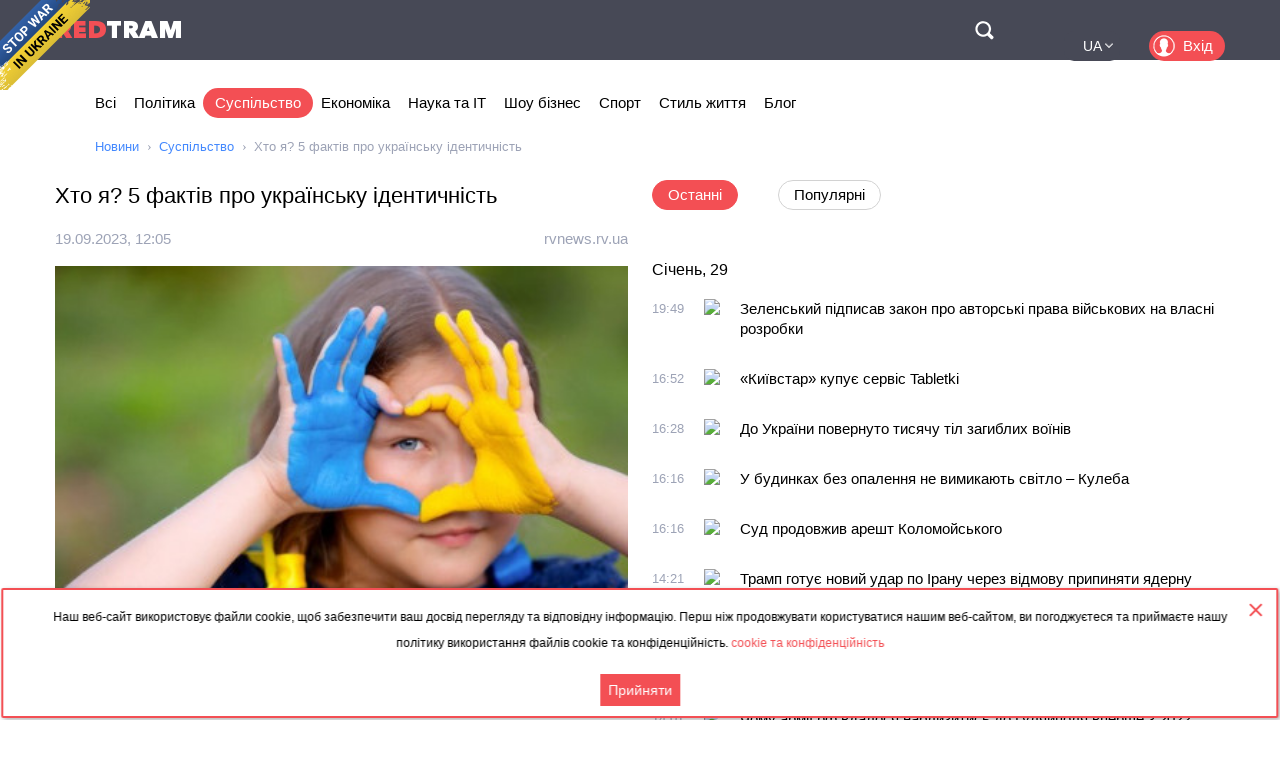

--- FILE ---
content_type: text/html; charset=utf-8
request_url: https://ua.redtram.com/news/community/615125003/
body_size: 50523
content:
<!DOCTYPE html>
<html lang="uk">
<head>
  <meta charset="utf-8">
      <title>Хто я? 5 фактів про українську ідентичність - Redtram</title>
    <meta name="viewport" content="width=device-width, initial-scale=1, maximum-scale=1, user-scalable=no">
  <meta name="theme-color" content="#474956">
      <meta name="description" content="Інтерв'ю з Оксаною Грицютою - кандидаткою педагогічних наук, педагогинею, психологинею, навчальною психотерапевткою ПТСР">
        <link rel="canonical" href="https://ua.redtram.com/news/community/615125003/">
          
  <link rel="preconnect" href="https://www.google-analytics.com">
  <link rel="preconnect" href="https://stats.g.doubleclick.net">
  <link rel="dns-prefetch" href="https://www.google-analytics.com">
  <link rel="dns-prefetch" href="https://stats.g.doubleclick.net">

  <link href="https://img.redtram.com/favicon.png" rel="shortcut icon">
  <link href="https://img.redtram.com/apple-touch-icon-precomposed.png" rel="apple-touch-icon">

  
  <link rel="stylesheet" href="/news-catalog/public/font-awesome/css/font-awesome.min.css">
  <link rel="stylesheet" href="/news-catalog/public/css/main.css?i=24">
  <script src="/news-catalog/public/js/main.js?i=24"></script>

  
  <script src="//code.jquery.com/jquery-1.12.4.js"></script>
  <script src="//code.jquery.com/ui/1.12.1/jquery-ui.js"></script>

  <script>
      $(function(a) {
        a.datepicker.regional.ua = {
            closeText: "Закрити",
            prevText: "&#x3C;",
            nextText: "&#x3E;",
            currentText: "Сьогодні",
            monthNames: [ "Січень", "Лютий", "Березень", "Квітень", "Травень", "Червень",
                "Липень", "Серпень", "Вересень", "Жовтень", "Листопад", "Грудень" ],
            monthNamesShort: [ "Січ", "Лют", "Бер", "Кві", "Тра", "Чер",
                "Лип", "Сер", "Вер", "Жов", "Лис", "Гру" ],
            dayNames: [ "неділя", "понеділок", "вівторок", "середа", "четвер", "п’ятниця", "субота" ],
            dayNamesShort: [ "нед", "пнд", "вів", "срд", "чтв", "птн", "сбт" ],
            dayNamesMin: [ "Нд", "Пн", "Вт", "Ср", "Чт", "Пт", "Сб" ],
            weekHeader: "Тиж",
            dateFormat: "dd.mm.yy",
            firstDay: 1,
            isRTL: false,
            showMonthAfterYear: false,
            yearSuffix: ""
        };
        a.datepicker.setDefaults(a.datepicker.regional.ua)
    });
  </script>

  <script>
		(function() {
      document.addEventListener("DOMContentLoaded", (event) => {
        try {
          const Observe = (sel, opt, cb) => {
            const Obs = new MutationObserver((m) => [...m].forEach(cb));
            document.querySelectorAll(sel).forEach(el => Obs.observe(el, opt));
          };

          Observe(".news-lists, #last-news-block", {
            attributesList: ["style"], // Only the "style" attribute
            attributeOldValue: true,   // Report also the oldValue
          }, (m) => {
            m.target.style.height = '';
          });
        } catch (e) {
          console.log(e);
        }
      });
		})();
  </script>

  <script>
    (function() {
        'use strict';
        document.addEventListener("DOMContentLoaded", function(e) {
            $("#datepicker").datepicker({
                firstDay: 1,
                dateFormat: "yy-m-d",
                maxDate: new Date(),
                onSelect: function(date) {
                    window.location.href = '/archive/'+ date +'/';
                }
            });
        });
    })();
  </script>

  <script type="text/javascript">
      var rtvcc = "e93b62951c6e1d5861f90dec1ce5e47b";
  </script>


</head>
<body>
          
  <div class="container">
          <div class="channel-tg">
        <p rel="noopener nofollow">Наш веб-сайт використовує файли cookie, щоб забезпечити ваш досвід перегляду та відповідну інформацію. Перш ніж продовжувати користуватися нашим веб-сайтом, ви погоджуєтеся та приймаєте нашу політику використання файлів cookie та конфіденційність.&nbsp;<a href="/cookie-agreement/">cookie та конфіденційність</a></p>
        <button id="tg-close" class="acceptCookie">Прийняти</button>  
        <button id="cookie-close" class="close"></button>
      </div>
    
    <header class="header">
      <div class="wrapper">
        <div id="top-header" class="top-header">
          <div id="menu-toggle" class="hamburger">
            <div class="hamburger-box">
              <div class="hamburger-inner"></div>
            </div>
          </div>
          <a class="logo" href="/">
            <span>Red</span>Tram
          </a>
          <a id="btn-top-search" class="btn-top-search" href="/search/" rel="noopener nofollow">Поиск</a>
        </div>
        <div id="top-nav" class="top-nav">
          <div class="top-nav-wrapper">
                                                  <ul class="top-actions">
              <li>
                <ul class="languages">
                  <li class="active">
                    <a href="https://ua.redtram.com/lifestyle/" rel="noopener">UA</a>
                  </li>
                  <li >
                    <a href="https://en.redtram.com/lifestyle/" rel="noopener">EN</a>
                  </li>
                  <li >
                    <a href="https://pl.redtram.com/lifestyle/" rel="noopener">PL</a>
                  </li>
                  <li >
                    <a href="https://kz.redtram.com/lifestyle/" rel="noopener">KZ</a>
                  </li>
                  <li >
                    <a href="https://rus.redtram.com/lifestyle/" rel="noopener">RU</a>
                  </li>
                </ul>
              </li>
              <li>
                <a class="btn-login" href="https://markets.redtram.com/" target="_blank" rel="noopener">Вхід</a>
              </li>
            </ul>
            <ul class="top-menu">
              <li>
                <a  href="/">Всі</a>
              </li>
                              <li>
                  <a                       href="/news/politics/">Політика</a>
                </li>
                              <li>
                  <a class="active"                      href="/news/community/">Суспільство</a>
                </li>
                              <li>
                  <a                       href="/news/economic-business/">Економіка</a>
                </li>
                              <li>
                  <a                       href="/news/technology/">Наука та IT</a>
                </li>
                              <li>
                  <a                       href="/news/showbiz/">Шоу бізнес</a>
                </li>
                              <li>
                  <a                       href="/news/sport/">Спорт</a>
                </li>
                              <li>
                  <a                       href="/lifestyle/">Стиль життя</a>
                </li>
                              <li>
                  <a                       href="/blog/">Блог</a>
                </li>
                            <hr class="hr-style">
              <li>
                <a href="/cooperation/" rel="noopener">Співпраця</a>
              </li>
              <li>
                <a href="/articles/">Партнерські матеріали</a>
              </li>
              <li>
                <a href="/archive/">Архів</a>
              </li>
              <li>
                <a href="/cooperation/contacts/" rel="noopener">Контакти</a>
              </li>
              <hr class="hr-style">
              <li>
                <a href="/agreement/">Угода</a>
              </li>
            </ul>
          </div>
        </div>
        <nav class="top-search">
          <form id="top-search-form" class="top-search-form" action="/search/" hidden>
            <fieldset>
              <input id="top-search-field" class="top-search-field" name="q" value="" placeholder="Пошук..." aria-label="Пошук" autocomplete="off">
              <div id="btn-top-search-close" class="btn-top-search-close"></div>
              <button class="btn-top-search-submit" type="submit">Пошук</button>
            </fieldset>
          </form>
        </nav>
      </div>
    </header>

          <div class="wrapper">
        <nav class="nav-menu">
          <div id="menu-arrow-left" class="menu-arrow left"></div>
          <div id="menu-arrow-right" class="menu-arrow right"></div>
          <div id="menu-wrapper" class="menu-wrapper">
            <ul class="menu">
              <li>
                <a  href="/">Всі</a>
              </li>
                              <li>
                  <a  href="/news/politics/">Політика</a>
                </li>
                              <li>
                  <a class="active" href="/news/community/">Суспільство</a>
                </li>
                              <li>
                  <a  href="/news/economic-business/">Економіка</a>
                </li>
                              <li>
                  <a  href="/news/technology/">Наука та IT</a>
                </li>
                              <li>
                  <a  href="/news/showbiz/">Шоу бізнес</a>
                </li>
                              <li>
                  <a  href="/news/sport/">Спорт</a>
                </li>
                              <li>
                  <a  href="/lifestyle/">Стиль життя</a>
                </li>
                              <li>
                  <a  href="/blog/">Блог</a>
                </li>
                          </ul>
          </div>
        </nav>
                  <ul class="breadcrumbs">
            <li>
              <a href="/">Новини</a>
            </li>
                          <li>
                                  <a href="/news/community/">Суспільство</a>
                              </li>
                          <li>
                                  Хто я? 5 фактів про українську ідентичність
                              </li>
                      </ul>
              </div>
    
    <div class="content">
      
  <section>
    <div class="wrapper">
      <div class="grid">
        <div class="col2 news-details">
          <h1>Хто я? 5 фактів про українську ідентичність</h1>
          <p class="info">
                        <time class="hidden" data-format="dd.mm.yyyy, HH:MM" data-datetime="1695125121">
              19.09.2023, 15:05
            </time>
                                    <a rel="nofollow" href="/sources/rvnews.rv.ua/">rvnews.rv.ua</a>
                      </p>
          <img class="lazy"
               src="[data-uri]"
               onerror="this.src='/news-catalog/public/img/rt_news_43.jpg'"
               data-src="https://img43-ua.redtram.com/news/615125003.jpg?v=1695125291"
               alt="Хто я? 5 фактів про українську ідентичність">

            <p id="ga-ins" class="center">
                                <!-- intextnews -->
                <adsbygoogle
                  data-client="ca-pub-4783207004366031"
                  data-slot="6516877358"
                  data-width="572"
                  data-height="143">
                </adsbygoogle>
                            </p>

          Інтерв'ю з Оксаною Грицютою - кандидаткою педагогічних наук, педагогинею, психологинею, навчальною психотерапевткою ПТСР

                    <div class="more">
            <a href="https://rvnews.rv.ua/post/view/1667296945-ukrainska-identichnist-psihologichna-skladova-peremogi#f9P8c1695125121"
                            rel="nofollow"
              target="_blank"
              class="full-news-link">Читати повністю&hellip;</a>
          </div>
          
        </div>
        <div class="col2">
          <ul class="news-nav">
            <li id="last-news" class="active">
              Останні            </li>
                          <li id="popular-news">
                Популярні              </li>
                      </ul>
          <div class="news-lists">
            <div id="last-news-block">
              <ul class="last-news-list links">
                                                    <li ><span>Січень, 29</span></li>
                  
                  <li >
                    <article>
                      <div class="content">
                        <div class="info">
                                                    <time class="hidden" data-format="HH:MM" data-datetime="1769716145">
                            21:49
                          </time>
                                                                              <img height="16" width="16" src="https://www.google.com/s2/favicons?domain=novynarnia.com" title="novynarnia.com">
                                                  </div>
                        <p class="title">
                          <a href="/news/community/622581092/">Зеленський підписав закон про авторські права військових на власні розробки</a>
                        </p>
                      </div>
                    </article>
                  </li>
                                                    
                  <li >
                    <article>
                      <div class="content">
                        <div class="info">
                                                    <time class="hidden" data-format="HH:MM" data-datetime="1769705529">
                            18:52
                          </time>
                                                                              <img height="16" width="16" src="https://www.google.com/s2/favicons?domain=mind.ua" title="mind.ua">
                                                  </div>
                        <p class="title">
                          <a href="/news/community/622579724/">«Київстар» купує сервіс Tabletki</a>
                        </p>
                      </div>
                    </article>
                  </li>
                                                    
                  <li >
                    <article>
                      <div class="content">
                        <div class="info">
                                                    <time class="hidden" data-format="HH:MM" data-datetime="1769704098">
                            18:28
                          </time>
                                                                              <img height="16" width="16" src="https://www.google.com/s2/favicons?domain=33kanal.com" title="33kanal.com">
                                                  </div>
                        <p class="title">
                          <a href="/news/community/622579477/">До України повернуто тисячу тіл загиблих воїнів</a>
                        </p>
                      </div>
                    </article>
                  </li>
                                                    
                  <li >
                    <article>
                      <div class="content">
                        <div class="info">
                                                    <time class="hidden" data-format="HH:MM" data-datetime="1769703372">
                            18:16
                          </time>
                                                                              <img height="16" width="16" src="https://www.google.com/s2/favicons?domain=mind.ua" title="mind.ua">
                                                  </div>
                        <p class="title">
                          <a href="/news/community/622579303/">У будинках без опалення не вимикають світло – Кулеба</a>
                        </p>
                      </div>
                    </article>
                  </li>
                                                    
                  <li >
                    <article>
                      <div class="content">
                        <div class="info">
                                                    <time class="hidden" data-format="HH:MM" data-datetime="1769703371">
                            18:16
                          </time>
                                                                              <img height="16" width="16" src="https://www.google.com/s2/favicons?domain=mind.ua" title="mind.ua">
                                                  </div>
                        <p class="title">
                          <a href="/news/community/622579302/">Суд продовжив арешт Коломойського</a>
                        </p>
                      </div>
                    </article>
                  </li>
                                                    
                  <li >
                    <article>
                      <div class="content">
                        <div class="info">
                                                    <time class="hidden" data-format="HH:MM" data-datetime="1769696462">
                            16:21
                          </time>
                                                                              <img height="16" width="16" src="https://www.google.com/s2/favicons?domain=mind.ua" title="mind.ua">
                                                  </div>
                        <p class="title">
                          <a href="/news/community/622577829/">Трамп готує новий удар по Ірану через відмову припиняти ядерну програму</a>
                        </p>
                      </div>
                    </article>
                  </li>
                                                    
                  <li >
                    <article>
                      <div class="content">
                        <div class="info">
                                                    <time class="hidden" data-format="HH:MM" data-datetime="1769695273">
                            16:01
                          </time>
                                                                              <img height="16" width="16" src="https://www.google.com/s2/favicons?domain=mig.com.ua" title="mig.com.ua">
                                                  </div>
                        <p class="title">
                          <a href="/news/community/622577652/">Готував атаку на морські дрони Sea Baby та Magura. СБУ викрила "крота" в СО</a>
                        </p>
                      </div>
                    </article>
                  </li>
                                                    
                  <li >
                    <article>
                      <div class="content">
                        <div class="info">
                                                    <time class="hidden" data-format="HH:MM" data-datetime="1769695262">
                            16:01
                          </time>
                                                                              <img height="16" width="16" src="https://www.google.com/s2/favicons?domain=ua.krymr.com" title="ua.krymr.com">
                                                  </div>
                        <p class="title">
                          <a href="/news/community/622577641/">Чому армії рф вдалося наблизитись до Гуляйполя вперше з 2022 року: причини та загрози</a>
                        </p>
                      </div>
                    </article>
                  </li>
                                                          <li class="center">
                                              <adsbygoogle
                          data-client="ca-pub-4783207004366031"
                          data-slot="7525856637"
                          data-width="320"
                          data-height="100">
                        </adsbygoogle>
                                          </li>
                                                                        
                  <li >
                    <article>
                      <div class="content">
                        <div class="info">
                                                    <time class="hidden" data-format="HH:MM" data-datetime="1769695260">
                            16:01
                          </time>
                                                                              <img height="16" width="16" src="https://www.google.com/s2/favicons?domain=vgoru.org" title="vgoru.org">
                                                  </div>
                        <p class="title">
                          <a href="/news/community/622577640/">Люті морози до 30°: насувається арктичне похолодання</a>
                        </p>
                      </div>
                    </article>
                  </li>
                                                    
                  <li >
                    <article>
                      <div class="content">
                        <div class="info">
                                                    <time class="hidden" data-format="HH:MM" data-datetime="1769695253">
                            16:00
                          </time>
                                                                              <img height="16" width="16" src="https://www.google.com/s2/favicons?domain=dyvys.info" title="dyvys.info">
                                                  </div>
                        <p class="title">
                          <a href="/news/community/622577637/">До України повернули 1000 тіл полеглих воїнів: що відомо?</a>
                        </p>
                      </div>
                    </article>
                  </li>
                                                    
                  <li >
                    <article>
                      <div class="content">
                        <div class="info">
                                                    <time class="hidden" data-format="HH:MM" data-datetime="1769695253">
                            16:00
                          </time>
                                                                              <img height="16" width="16" src="https://www.google.com/s2/favicons?domain=nezhatin.com.ua" title="nezhatin.com.ua">
                                                  </div>
                        <p class="title">
                          <a href="/news/community/622577636/">Пацієнт помер після лікування — лікарю загрожує тюрма: моторошні подробиці справи!</a>
                        </p>
                      </div>
                    </article>
                  </li>
                                                    
                  <li >
                    <article>
                      <div class="content">
                        <div class="info">
                                                    <time class="hidden" data-format="HH:MM" data-datetime="1769695252">
                            16:00
                          </time>
                                                                              <img height="16" width="16" src="https://www.google.com/s2/favicons?domain=hlukhiv.info" title="hlukhiv.info">
                                                  </div>
                        <p class="title">
                          <a href="/news/community/622577634/">Ворожий дрон влетів у будинок, де мешкало кілька родин</a>
                        </p>
                      </div>
                    </article>
                  </li>
                                                    
                  <li >
                    <article>
                      <div class="content">
                        <div class="info">
                                                    <time class="hidden" data-format="HH:MM" data-datetime="1769695252">
                            16:00
                          </time>
                                                                              <img height="16" width="16" src="https://www.google.com/s2/favicons?domain=hlukhiv.info" title="hlukhiv.info">
                                                  </div>
                        <p class="title">
                          <a href="/news/community/622577635/">Росіяни вбили дронами подружжя, яке намагалося евакуюватися санчатами</a>
                        </p>
                      </div>
                    </article>
                  </li>
                                                    
                  <li >
                    <article>
                      <div class="content">
                        <div class="info">
                                                    <time class="hidden" data-format="HH:MM" data-datetime="1769695246">
                            16:00
                          </time>
                                                                              <img height="16" width="16" src="https://www.google.com/s2/favicons?domain=1news.com.ua" title="1news.com.ua">
                                                  </div>
                        <p class="title">
                          <a href="/news/community/622577631/">Російські блогери заявляють про "енергетичне перемир'я" України і рф</a>
                        </p>
                      </div>
                    </article>
                  </li>
                                                    
                  <li >
                    <article>
                      <div class="content">
                        <div class="info">
                                                    <time class="hidden" data-format="HH:MM" data-datetime="1769694303">
                            15:45
                          </time>
                                                                              <img height="16" width="16" src="https://www.google.com/s2/favicons?domain=slovoidilo.ua" title="slovoidilo.ua">
                                                  </div>
                        <p class="title">
                          <a href="/news/community/622577446/">Німеччина передала першу партію енергетичної допомоги для Києва</a>
                        </p>
                      </div>
                    </article>
                  </li>
                                                    
                  <li >
                    <article>
                      <div class="content">
                        <div class="info">
                                                    <time class="hidden" data-format="HH:MM" data-datetime="1769692448">
                            15:14
                          </time>
                                                                              <img height="16" width="16" src="https://www.google.com/s2/favicons?domain=gordonua.com" title="gordonua.com">
                                                  </div>
                        <p class="title">
                          <a href="/news/community/622577186/">Морози до -30 °C сунуть в Україну. ДСНС оголосила червоний рівень небезпеки</a>
                        </p>
                      </div>
                    </article>
                  </li>
                                                    
                  <li >
                    <article>
                      <div class="content">
                        <div class="info">
                                                    <time class="hidden" data-format="HH:MM" data-datetime="1769692448">
                            15:14
                          </time>
                                                                              <img height="16" width="16" src="https://www.google.com/s2/favicons?domain=gordonua.com" title="gordonua.com">
                                                  </div>
                        <p class="title">
                          <a href="/news/community/622577185/">Відомий український журналіст Сай-Боднар презентував повість "Магда". Про що ця книжка?</a>
                        </p>
                      </div>
                    </article>
                  </li>
                                                    
                  <li >
                    <article>
                      <div class="content">
                        <div class="info">
                                                    <time class="hidden" data-format="HH:MM" data-datetime="1769692022">
                            15:07
                          </time>
                                                                              <img height="16" width="16" src="https://www.google.com/s2/favicons?domain=slovoidilo.ua" title="slovoidilo.ua">
                                                  </div>
                        <p class="title">
                          <a href="/news/politics/622577076/">У Китаї відповіли на заяви про допомогу росії у виробництві «Орєшніків»</a>
                        </p>
                      </div>
                    </article>
                  </li>
                                                    
                  <li class="reserve hidden">
                    <article>
                      <div class="content">
                        <div class="info">
                                                    <time class="hidden" data-format="HH:MM" data-datetime="1769691902">
                            15:05
                          </time>
                                                                              <img height="16" width="16" src="https://www.google.com/s2/favicons?domain=expert.in.ua" title="expert.in.ua">
                                                  </div>
                        <p class="title">
                          <a href="/news/politics/622577066/">Іран зухвало відповів США: чи справді гряде велика війна</a>
                        </p>
                      </div>
                    </article>
                  </li>
                                                    
                  <li class="reserve hidden">
                    <article>
                      <div class="content">
                        <div class="info">
                                                    <time class="hidden" data-format="HH:MM" data-datetime="1769691723">
                            15:02
                          </time>
                                                                              <img height="16" width="16" src="https://www.google.com/s2/favicons?domain=portal.lviv.ua" title="portal.lviv.ua">
                                                  </div>
                        <p class="title">
                          <a href="/news/community/622577048/">До -30ºС: в Україну насуваються сильні морози</a>
                        </p>
                      </div>
                    </article>
                  </li>
                                                    
                  <li class="reserve hidden">
                    <article>
                      <div class="content">
                        <div class="info">
                                                    <time class="hidden" data-format="HH:MM" data-datetime="1769690765">
                            14:46
                          </time>
                                                                              <img height="16" width="16" src="https://www.google.com/s2/favicons?domain=mind.ua" title="mind.ua">
                                                  </div>
                        <p class="title">
                          <a href="/news/technology/622576859/">Tesla припиняє випуск двох флагманських моделей і замість них вироблятиме людиноподібних роботів</a>
                        </p>
                      </div>
                    </article>
                  </li>
                                                    
                  <li class="reserve hidden">
                    <article>
                      <div class="content">
                        <div class="info">
                                                    <time class="hidden" data-format="HH:MM" data-datetime="1769690713">
                            14:45
                          </time>
                                                                              <img height="16" width="16" src="https://www.google.com/s2/favicons?domain=shostka.info" title="shostka.info">
                                                  </div>
                        <p class="title">
                          <a href="/news/community/622576834/">В Україну сунуть сильні морози до -30: в яких областях різко впаде температура</a>
                        </p>
                      </div>
                    </article>
                  </li>
                                                    
                  <li class="reserve hidden">
                    <article>
                      <div class="content">
                        <div class="info">
                                                    <time class="hidden" data-format="HH:MM" data-datetime="1769690713">
                            14:45
                          </time>
                                                                              <img height="16" width="16" src="https://www.google.com/s2/favicons?domain=shostka.info" title="shostka.info">
                                                  </div>
                        <p class="title">
                          <a href="/news/community/622576835/">Росіяни не дають забрати тіла: племінник про вбите армією рф подружжя</a>
                        </p>
                      </div>
                    </article>
                  </li>
                                                    
                  <li class="reserve hidden">
                    <article>
                      <div class="content">
                        <div class="info">
                                                    <time class="hidden" data-format="HH:MM" data-datetime="1769690712">
                            14:45
                          </time>
                                                                              <img height="16" width="16" src="https://www.google.com/s2/favicons?domain=prichernomorie.com.ua" title="prichernomorie.com.ua">
                                                  </div>
                        <p class="title">
                          <a href="/news/community/622576833/">Віталій Кім розповів про нову небезпеку для українців</a>
                        </p>
                      </div>
                    </article>
                  </li>
                                                    
                  <li class="reserve hidden">
                    <article>
                      <div class="content">
                        <div class="info">
                                                    <time class="hidden" data-format="HH:MM" data-datetime="1769690707">
                            14:45
                          </time>
                                                                              <img height="16" width="16" src="https://www.google.com/s2/favicons?domain=odessa-life.od.ua" title="odessa-life.od.ua">
                                                  </div>
                        <p class="title">
                          <a href="/news/community/622576832/">«Енергетичного перемир’я» немає, а авіація РФ втрачає літаки: зведення війни на сьогодні</a>
                        </p>
                      </div>
                    </article>
                  </li>
                                                    
                  <li class="reserve hidden">
                    <article>
                      <div class="content">
                        <div class="info">
                                                    <time class="hidden" data-format="HH:MM" data-datetime="1769690407">
                            14:40
                          </time>
                                                                              <img height="16" width="16" src="https://www.google.com/s2/favicons?domain=expert.in.ua" title="expert.in.ua">
                                                  </div>
                        <p class="title">
                          <a href="/news/technology/622576729/">Хто насправді збудував піраміди: вчені знайшли докази існування споруд ще 25 тисяч років тому</a>
                        </p>
                      </div>
                    </article>
                  </li>
                                                    
                  <li class="reserve hidden">
                    <article>
                      <div class="content">
                        <div class="info">
                                                    <time class="hidden" data-format="HH:MM" data-datetime="1769690342">
                            14:39
                          </time>
                                                                              <img height="16" width="16" src="https://www.google.com/s2/favicons?domain=slovoidilo.ua" title="slovoidilo.ua">
                                                  </div>
                        <p class="title">
                          <a href="/news/community/622576711/">МОН порекомендувало університетам продовжити дистанційку до 8 лютого</a>
                        </p>
                      </div>
                    </article>
                  </li>
                                                    
                  <li class="reserve hidden">
                    <article>
                      <div class="content">
                        <div class="info">
                                                    <time class="hidden" data-format="HH:MM" data-datetime="1769689862">
                            14:31
                          </time>
                                                                              <img height="16" width="16" src="https://www.google.com/s2/favicons?domain=mind.ua" title="mind.ua">
                                                  </div>
                        <p class="title">
                          <a href="/news/community/622576613/">Чому розподілена генерація – дієва стратегія України в енергетичній війні?</a>
                        </p>
                      </div>
                    </article>
                  </li>
                                                    
                  <li class="reserve hidden">
                    <article>
                      <div class="content">
                        <div class="info">
                                                    <time class="hidden" data-format="HH:MM" data-datetime="1769688799">
                            14:13
                          </time>
                                                                              <img height="16" width="16" src="https://www.google.com/s2/favicons?domain=gordonua.com" title="gordonua.com">
                                                  </div>
                        <p class="title">
                          <a href="/news/community/622576471/">"Київводоканал" прокоментував чутки про ймовірне замерзання каналізації на Троєщині</a>
                        </p>
                      </div>
                    </article>
                  </li>
                                                    
                  <li class="reserve hidden">
                    <article>
                      <div class="content">
                        <div class="info">
                                                    <time class="hidden" data-format="HH:MM" data-datetime="1769688249">
                            14:04
                          </time>
                                                                              <img height="16" width="16" src="https://www.google.com/s2/favicons?domain=mind.ua" title="mind.ua">
                                                  </div>
                        <p class="title">
                          <a href="/news/community/622576307/">Сили оборони уразили ворожу РЛС вартістю близько $100 млн</a>
                        </p>
                      </div>
                    </article>
                  </li>
                                                    
                  <li class="reserve hidden">
                    <article>
                      <div class="content">
                        <div class="info">
                                                    <time class="hidden" data-format="HH:MM" data-datetime="1769688246">
                            14:04
                          </time>
                                                                              <img height="16" width="16" src="https://www.google.com/s2/favicons?domain=acmc.ua" title="acmc.ua">
                                                  </div>
                        <p class="title">
                          <a href="/news/community/622576304/">Хто в Україні отримує найвищі пенсії: рейтинг виплат</a>
                        </p>
                      </div>
                    </article>
                  </li>
                                                    
                  <li class="reserve hidden">
                    <article>
                      <div class="content">
                        <div class="info">
                                                    <time class="hidden" data-format="HH:MM" data-datetime="1769688183">
                            14:03
                          </time>
                                                                              <img height="16" width="16" src="https://www.google.com/s2/favicons?domain=ua.news" title="ua.news">
                                                  </div>
                        <p class="title">
                          <a href="/news/community/622576292/">Коломойському продовжили арешт до 22 березня</a>
                        </p>
                      </div>
                    </article>
                  </li>
                                                    
                  <li class="reserve hidden">
                    <article>
                      <div class="content">
                        <div class="info">
                                                    <time class="hidden" data-format="HH:MM" data-datetime="1769687981">
                            13:59
                          </time>
                                                                              <img height="16" width="16" src="https://www.google.com/s2/favicons?domain=gazetahm.org" title="gazetahm.org">
                                                  </div>
                        <p class="title">
                          <a href="/news/community/622576257/">День пам'яті Героїв Крут: чому ця дата така важлива для українців</a>
                        </p>
                      </div>
                    </article>
                  </li>
                                                    
                  <li class="reserve hidden">
                    <article>
                      <div class="content">
                        <div class="info">
                                                    <time class="hidden" data-format="HH:MM" data-datetime="1769687980">
                            13:59
                          </time>
                                                                              <img height="16" width="16" src="https://www.google.com/s2/favicons?domain=cvnews.cv.ua" title="cvnews.cv.ua">
                                                  </div>
                        <p class="title">
                          <a href="/news/community/622576256/">Де в Україні найнижчі пенсії</a>
                        </p>
                      </div>
                    </article>
                  </li>
                                                    
                  <li class="reserve hidden">
                    <article>
                      <div class="content">
                        <div class="info">
                                                    <time class="hidden" data-format="HH:MM" data-datetime="1769687629">
                            13:53
                          </time>
                                                                              <img height="16" width="16" src="https://www.google.com/s2/favicons?domain=expert.in.ua" title="expert.in.ua">
                                                  </div>
                        <p class="title">
                          <a href="/news/economic-business/622576172/">Tesla відмовляється від електрокарів, які зробили її відомою: Маск розповів, що тепер будуть виготовляти</a>
                        </p>
                      </div>
                    </article>
                  </li>
                                                    
                  <li class="reserve hidden">
                    <article>
                      <div class="content">
                        <div class="info">
                                                    <time class="hidden" data-format="HH:MM" data-datetime="1769687163">
                            13:46
                          </time>
                                                                              <img height="16" width="16" src="https://www.google.com/s2/favicons?domain=unn.ua" title="unn.ua">
                                                  </div>
                        <p class="title">
                          <a href="/news/community/622576114/">Суд в Одесі продовжив домашній арешт лікарям скандальної клініки Odrex у справі про смерть пацієнта</a>
                        </p>
                      </div>
                    </article>
                  </li>
                                                    
                  <li class="reserve hidden">
                    <article>
                      <div class="content">
                        <div class="info">
                                                    <time class="hidden" data-format="HH:MM" data-datetime="1769687153">
                            13:45
                          </time>
                                                                              <img height="16" width="16" src="https://www.google.com/s2/favicons?domain=mind.ua" title="mind.ua">
                                                  </div>
                        <p class="title">
                          <a href="/news/community/622576110/">Роман голлівудської акторки Різ Візерспун про російського олігарха обурив мережу</a>
                        </p>
                      </div>
                    </article>
                  </li>
                                                    
                  <li class="reserve hidden">
                    <article>
                      <div class="content">
                        <div class="info">
                                                    <time class="hidden" data-format="HH:MM" data-datetime="1769687146">
                            13:45
                          </time>
                                                                              <img height="16" width="16" src="https://www.google.com/s2/favicons?domain=acc.cv.ua" title="acc.cv.ua">
                                                  </div>
                        <p class="title">
                          <a href="/news/community/622576109/">Росіяни втратили бойовий літак: що відомо</a>
                        </p>
                      </div>
                    </article>
                  </li>
                                                    
                  <li class="reserve hidden">
                    <article>
                      <div class="content">
                        <div class="info">
                                                    <time class="hidden" data-format="HH:MM" data-datetime="1769686994">
                            13:43
                          </time>
                                                                              <img height="16" width="16" src="https://www.google.com/s2/favicons?domain=sportnews.24tv.ua" title="sportnews.24tv.ua">
                                                  </div>
                        <p class="title">
                          <a href="/news/sport/622576074/">Чи повернеться Дар'я Білодід на Олімпіаду: у Федерації дзюдо розповіли свіжі деталі</a>
                        </p>
                      </div>
                    </article>
                  </li>
                                                    
                  <li class="reserve hidden">
                    <article>
                      <div class="content">
                        <div class="info">
                                                    <time class="hidden" data-format="HH:MM" data-datetime="1769686993">
                            13:43
                          </time>
                                                                              <img height="16" width="16" src="https://www.google.com/s2/favicons?domain=24tv.ua" title="24tv.ua">
                                                  </div>
                        <p class="title">
                          <a href="/news/community/622576071/">Україна продовжує мобілізацію: кого можуть призвати вже з 1 лютого</a>
                        </p>
                      </div>
                    </article>
                  </li>
                                                    
                  <li class="reserve hidden">
                    <article>
                      <div class="content">
                        <div class="info">
                                                    <time class="hidden" data-format="HH:MM" data-datetime="1769686383">
                            13:33
                          </time>
                                                                              <img height="16" width="16" src="https://www.google.com/s2/favicons?domain=thepage.ua" title="thepage.ua">
                                                  </div>
                        <p class="title">
                          <a href="/news/sport/622575854/">Як зросла вартість воротаря Трубіна після спасіння «Бенфіки» у матчі з «Реалом»</a>
                        </p>
                      </div>
                    </article>
                  </li>
                                                    
                  <li class="reserve hidden">
                    <article>
                      <div class="content">
                        <div class="info">
                                                    <time class="hidden" data-format="HH:MM" data-datetime="1769686383">
                            13:33
                          </time>
                                                                              <img height="16" width="16" src="https://www.google.com/s2/favicons?domain=thepage.ua" title="thepage.ua">
                                                  </div>
                        <p class="title">
                          <a href="/news/community/622575856/">Коли повернуть теплопостачання у Києві: КМДА назвала кількість багатоповерхівок у черзі</a>
                        </p>
                      </div>
                    </article>
                  </li>
                                                    
                  <li class="reserve hidden">
                    <article>
                      <div class="content">
                        <div class="info">
                                                    <time class="hidden" data-format="HH:MM" data-datetime="1769685364">
                            13:16
                          </time>
                                                                              <img height="16" width="16" src="https://www.google.com/s2/favicons?domain=meta.ua" title="meta.ua">
                                                  </div>
                        <p class="title">
                          <a href="/news/sport/622575712/">Чистий захват! Дружина Судакова показала, що відбувалося у ВІП-ложі Бенфіки після голу Трубіна Реалу</a>
                        </p>
                      </div>
                    </article>
                  </li>
                                                    
                  <li class="reserve hidden">
                    <article>
                      <div class="content">
                        <div class="info">
                                                    <time class="hidden" data-format="HH:MM" data-datetime="1769685199">
                            13:13
                          </time>
                                                                              <img height="16" width="16" src="https://www.google.com/s2/favicons?domain=gordonua.com" title="gordonua.com">
                                                  </div>
                        <p class="title">
                          <a href="/news/community/622575668/">"Занадто коротке простирадло". Wall Street Journal назвала три сценарії війни в Україні 2026 року</a>
                        </p>
                      </div>
                    </article>
                  </li>
                                                    
                  <li class="reserve hidden">
                    <article>
                      <div class="content">
                        <div class="info">
                                                    <time class="hidden" data-format="HH:MM" data-datetime="1769685199">
                            13:13
                          </time>
                                                                              <img height="16" width="16" src="https://www.google.com/s2/favicons?domain=gordonua.com" title="gordonua.com">
                                                  </div>
                        <p class="title">
                          <a href="/news/community/622575669/">Якщо відкрити годинник Судного дня, під кришкою виявиться старий плюгавий чекіст із Кремля</a>
                        </p>
                      </div>
                    </article>
                  </li>
                                                    
                  <li class="reserve hidden">
                    <article>
                      <div class="content">
                        <div class="info">
                                                    <time class="hidden" data-format="HH:MM" data-datetime="1769685007">
                            13:10
                          </time>
                                                                              <img height="16" width="16" src="https://www.google.com/s2/favicons?domain=unn.ua" title="unn.ua">
                                                  </div>
                        <p class="title">
                          <a href="/news/community/622575599/">Одіозний олігарх залишається за ґратами: суд додав Коломойському ще 2 місяці СІЗО</a>
                        </p>
                      </div>
                    </article>
                  </li>
                                                    
                  <li class="reserve hidden">
                    <article>
                      <div class="content">
                        <div class="info">
                                                    <time class="hidden" data-format="HH:MM" data-datetime="1769684970">
                            13:09
                          </time>
                                                                              <img height="16" width="16" src="https://www.google.com/s2/favicons?domain=dnl.dn.ua" title="dnl.dn.ua">
                                                  </div>
                        <p class="title">
                          <a href="/news/community/622575592/">Тиха вулиця, вибух і смерть: що сталося у прифронтовій Дружківці</a>
                        </p>
                      </div>
                    </article>
                  </li>
                                                    
                  <li class="reserve hidden">
                    <article>
                      <div class="content">
                        <div class="info">
                                                    <time class="hidden" data-format="HH:MM" data-datetime="1769684970">
                            13:09
                          </time>
                                                                              <img height="16" width="16" src="https://www.google.com/s2/favicons?domain=dnl.dn.ua" title="dnl.dn.ua">
                                                  </div>
                        <p class="title">
                          <a href="/news/community/622575593/">Коли секунди вирішують усе: операція порятунку під вогнем</a>
                        </p>
                      </div>
                    </article>
                  </li>
                                                    
                  <li class="reserve hidden">
                    <article>
                      <div class="content">
                        <div class="info">
                                                    <time class="hidden" data-format="HH:MM" data-datetime="1769682494">
                            12:28
                          </time>
                                                                              <img height="16" width="16" src="https://www.google.com/s2/favicons?domain=24tv.ua" title="24tv.ua">
                                                  </div>
                        <p class="title">
                          <a href="/news/community/622575174/">Мир чи виснаження: WSJ назвала три сценарії війни Росії проти України у 2026 році</a>
                        </p>
                      </div>
                    </article>
                  </li>
                                                    
                  <li class="reserve hidden">
                    <article>
                      <div class="content">
                        <div class="info">
                                                    <time class="hidden" data-format="HH:MM" data-datetime="1769681825">
                            12:17
                          </time>
                                                                              <img height="16" width="16" src="https://www.google.com/s2/favicons?domain=mind.ua" title="mind.ua">
                                                  </div>
                        <p class="title">
                          <a href="/news/community/622574990/">Ілон Маск планує приурочити IPO Space X до свого дня народження і параду планет</a>
                        </p>
                      </div>
                    </article>
                  </li>
                                                    
                  <li class="reserve hidden">
                    <article>
                      <div class="content">
                        <div class="info">
                                                    <time class="hidden" data-format="HH:MM" data-datetime="1769681408">
                            12:10
                          </time>
                                                                              <img height="16" width="16" src="https://www.google.com/s2/favicons?domain=telegraf.in.ua" title="telegraf.in.ua">
                                                  </div>
                        <p class="title">
                          <a href="/news/community/622574831/">Без візиту до ТЦК та медоглядів: як стати на військовий облік у 2026 році</a>
                        </p>
                      </div>
                    </article>
                  </li>
                                                    
                  <li class="reserve hidden">
                    <article>
                      <div class="content">
                        <div class="info">
                                                    <time class="hidden" data-format="HH:MM" data-datetime="1769680925">
                            12:02
                          </time>
                                                                              <img height="16" width="16" src="https://www.google.com/s2/favicons?domain=kramatorsk.info" title="kramatorsk.info">
                                                  </div>
                        <p class="title">
                          <a href="/news/politics/622574765/"> У Bloomberg розповіли, чи зможе Європа захистити себе, якщо США вийдуть з НАТО </a>
                        </p>
                      </div>
                    </article>
                  </li>
                                                    
                  <li class="reserve hidden">
                    <article>
                      <div class="content">
                        <div class="info">
                                                    <time class="hidden" data-format="HH:MM" data-datetime="1769680925">
                            12:02
                          </time>
                                                                              <img height="16" width="16" src="https://www.google.com/s2/favicons?domain=kramatorsk.info" title="kramatorsk.info">
                                                  </div>
                        <p class="title">
                          <a href="/news/politics/622574764/"> Відмова США від підтримки України не стане критичним ударом, є альтернативи, - FT </a>
                        </p>
                      </div>
                    </article>
                  </li>
                                                    
                  <li class="reserve hidden">
                    <article>
                      <div class="content">
                        <div class="info">
                                                    <time class="hidden" data-format="HH:MM" data-datetime="1769680922">
                            12:02
                          </time>
                                                                              <img height="16" width="16" src="https://www.google.com/s2/favicons?domain=meta.ua" title="meta.ua">
                                                  </div>
                        <p class="title">
                          <a href="/news/sport/622574754/">Офіційний Інстаграм-акаунт "Бенфіки" зійшов з розуму після гола Трубіна. Що написали?</a>
                        </p>
                      </div>
                    </article>
                  </li>
                                                    
                  <li class="reserve hidden">
                    <article>
                      <div class="content">
                        <div class="info">
                                                    <time class="hidden" data-format="HH:MM" data-datetime="1769680334">
                            11:52
                          </time>
                                                                              <img height="16" width="16" src="https://www.google.com/s2/favicons?domain=sportnews.24tv.ua" title="sportnews.24tv.ua">
                                                  </div>
                        <p class="title">
                          <a href="/news/sport/622574662/">"Це ганебно": Мбаппе відреагував на гол Трубіна у ворота Реала</a>
                        </p>
                      </div>
                    </article>
                  </li>
                                                    
                  <li class="reserve hidden">
                    <article>
                      <div class="content">
                        <div class="info">
                                                    <time class="hidden" data-format="HH:MM" data-datetime="1769679611">
                            11:40
                          </time>
                                                                              <img height="16" width="16" src="https://www.google.com/s2/favicons?domain=mind.ua" title="mind.ua">
                                                  </div>
                        <p class="title">
                          <a href="/news/politics/622574521/">Мерц заявив, що вступ України до ЄС в 2027 році неможливий</a>
                        </p>
                      </div>
                    </article>
                  </li>
                                                    
                  <li class="reserve hidden">
                    <article>
                      <div class="content">
                        <div class="info">
                                                    <time class="hidden" data-format="HH:MM" data-datetime="1769679485">
                            11:38
                          </time>
                                                                              <img height="16" width="16" src="https://www.google.com/s2/favicons?domain=thepage.ua" title="thepage.ua">
                                                  </div>
                        <p class="title">
                          <a href="/news/politics/622574468/">Неочікуваний ефект Гренландії: жадібність Трампа врятувала рейтинги данської прем'єрки</a>
                        </p>
                      </div>
                    </article>
                  </li>
                                                    
                  <li class="reserve hidden">
                    <article>
                      <div class="content">
                        <div class="info">
                                                    <time class="hidden" data-format="HH:MM" data-datetime="1769679184">
                            11:33
                          </time>
                                                                              <img height="16" width="16" src="https://www.google.com/s2/favicons?domain=bagnet.org" title="bagnet.org">
                                                  </div>
                        <p class="title">
                          <a href="/news/politics/622574435/">Пекін допомагає Москві виробляти гіперзвукові ракети з ядерними боєголовками, – The Telegraph</a>
                        </p>
                      </div>
                    </article>
                  </li>
                                                    
                  <li class="reserve hidden">
                    <article>
                      <div class="content">
                        <div class="info">
                                                    <time class="hidden" data-format="HH:MM" data-datetime="1769679183">
                            11:33
                          </time>
                                                                              <img height="16" width="16" src="https://www.google.com/s2/favicons?domain=mukachevo.net" title="mukachevo.net">
                                                  </div>
                        <p class="title">
                          <a href="/news/community/622574433/">29 січня в Україні вшановують памʼять Героїв Крут</a>
                        </p>
                      </div>
                    </article>
                  </li>
                                                    
                  <li class="reserve hidden">
                    <article>
                      <div class="content">
                        <div class="info">
                                                    <time class="hidden" data-format="HH:MM" data-datetime="1769679183">
                            11:33
                          </time>
                                                                              <img height="16" width="16" src="https://www.google.com/s2/favicons?domain=mukachevo.net" title="mukachevo.net">
                                                  </div>
                        <p class="title">
                          <a href="/news/sport/622574432/">Закарпатська біатлоністка Анастасія Меркушина стала чемпіонкою Європи (ФОТО)</a>
                        </p>
                      </div>
                    </article>
                  </li>
                                                    
                  <li class="reserve hidden">
                    <article>
                      <div class="content">
                        <div class="info">
                                                    <time class="hidden" data-format="HH:MM" data-datetime="1769678943">
                            11:29
                          </time>
                                                                              <img height="16" width="16" src="https://www.google.com/s2/favicons?domain=inshe.tv" title="inshe.tv">
                                                  </div>
                        <p class="title">
                          <a href="/news/community/622574399/">РФ цілеспрямовано дискредитує українських біженців в Європі – приписує їм всі можливі жахіття</a>
                        </p>
                      </div>
                    </article>
                  </li>
                                                    
                  <li class="reserve hidden">
                    <article>
                      <div class="content">
                        <div class="info">
                                                    <time class="hidden" data-format="HH:MM" data-datetime="1769678733">
                            11:25
                          </time>
                                                                              <img height="16" width="16" src="https://www.google.com/s2/favicons?domain=acc.cv.ua" title="acc.cv.ua">
                                                  </div>
                        <p class="title">
                          <a href="/news/community/622574355/">Куди звертатися, якщо вчителю не дали підвищену зарплату: МОН дало відповідь</a>
                        </p>
                      </div>
                    </article>
                  </li>
                                                    
                  <li class="reserve hidden">
                    <article>
                      <div class="content">
                        <div class="info">
                                                    <time class="hidden" data-format="HH:MM" data-datetime="1769677092">
                            10:58
                          </time>
                                                                              <img height="16" width="16" src="https://www.google.com/s2/favicons?domain=intent.press" title="intent.press">
                                                  </div>
                        <p class="title">
                          <a href="/news/community/622573993/">У ворога мінус Су-34 і Су-30: Росія втратила одразу два винищувачі з екіпажами за день</a>
                        </p>
                      </div>
                    </article>
                  </li>
                                                    
                  <li class="reserve hidden">
                    <article>
                      <div class="content">
                        <div class="info">
                                                    <time class="hidden" data-format="HH:MM" data-datetime="1769677078">
                            10:57
                          </time>
                                                                              <img height="16" width="16" src="https://www.google.com/s2/favicons?domain=bizagro.com.ua" title="bizagro.com.ua">
                                                  </div>
                        <p class="title">
                          <a href="/news/community/622573976/">Дві різкі погодні зміни. Чи стане тепліше і що до України йде зі Скандинавії</a>
                        </p>
                      </div>
                    </article>
                  </li>
                                                    
                  <li class="reserve hidden">
                    <article>
                      <div class="content">
                        <div class="info">
                                                    <time class="hidden" data-format="HH:MM" data-datetime="1769675986">
                            10:39
                          </time>
                                                                              <img height="16" width="16" src="https://www.google.com/s2/favicons?domain=provce.ck.ua" title="provce.ck.ua">
                                                  </div>
                        <p class="title">
                          <a href="/news/community/622573833/">Чому ветеранська політика існує лише на папері</a>
                        </p>
                      </div>
                    </article>
                  </li>
                                                    
                  <li class="reserve hidden">
                    <article>
                      <div class="content">
                        <div class="info">
                                                    <time class="hidden" data-format="HH:MM" data-datetime="1769675888">
                            10:38
                          </time>
                                                                              <img height="16" width="16" src="https://www.google.com/s2/favicons?domain=napensii.ua" title="napensii.ua">
                                                  </div>
                        <p class="title">
                          <a href="/news/community/622573825/">Чи може пасажир поїзда з верхньої полиці сидіти на нижній?</a>
                        </p>
                      </div>
                    </article>
                  </li>
                                                    
                  <li class="reserve hidden">
                    <article>
                      <div class="content">
                        <div class="info">
                                                    <time class="hidden" data-format="HH:MM" data-datetime="1769675564">
                            10:32
                          </time>
                                                                              <img height="16" width="16" src="https://www.google.com/s2/favicons?domain=ipress.ua" title="ipress.ua">
                                                  </div>
                        <p class="title">
                          <a href="/news/community/622573759/">Росія втратила за добу два літаки: експерт розповів, як це сталося</a>
                        </p>
                      </div>
                    </article>
                  </li>
                                                    
                  <li class="reserve hidden">
                    <article>
                      <div class="content">
                        <div class="info">
                                                    <time class="hidden" data-format="HH:MM" data-datetime="1769670905">
                            09:15
                          </time>
                                                                              <img height="16" width="16" src="https://www.google.com/s2/favicons?domain=ua.news" title="ua.news">
                                                  </div>
                        <p class="title">
                          <a href="/news/community/622572902/">У Куп’янську російський полк опинився в «пастці» через звіти командування — «АТЕШ»</a>
                        </p>
                      </div>
                    </article>
                  </li>
                                                    
                  <li class="reserve hidden">
                    <article>
                      <div class="content">
                        <div class="info">
                                                    <time class="hidden" data-format="HH:MM" data-datetime="1769669284">
                            08:48
                          </time>
                                                                              <img height="16" width="16" src="https://www.google.com/s2/favicons?domain=enovosty.com" title="enovosty.com">
                                                  </div>
                        <p class="title">
                          <a href="/news/community/622572731/">Доплата в 1000 гривень: що мають знати українці</a>
                        </p>
                      </div>
                    </article>
                  </li>
                                                    
                  <li class="reserve hidden">
                    <article>
                      <div class="content">
                        <div class="info">
                                                    <time class="hidden" data-format="HH:MM" data-datetime="1769667723">
                            08:22
                          </time>
                                                                              <img height="16" width="16" src="https://www.google.com/s2/favicons?domain=unn.ua" title="unn.ua">
                                                  </div>
                        <p class="title">
                          <a href="/news/community/622572559/">Командування 122-го полку рф прирекло солдатів на знищення в Куп'янську через фальшиві звіти – "АТЕШ"</a>
                        </p>
                      </div>
                    </article>
                  </li>
                                                    
                  <li class="reserve hidden">
                    <article>
                      <div class="content">
                        <div class="info">
                                                    <time class="hidden" data-format="HH:MM" data-datetime="1769663822">
                            07:17
                          </time>
                                                                              <img height="16" width="16" src="https://www.google.com/s2/favicons?domain=inshe.tv" title="inshe.tv">
                                                  </div>
                        <p class="title">
                          <a href="/news/community/622572185/">Українські роботи вже беруть ворогів в полон – свіжі випадки (ВІДЕО)</a>
                        </p>
                      </div>
                    </article>
                  </li>
                                                    
                  <li class="reserve hidden">
                    <article>
                      <div class="content">
                        <div class="info">
                                                    <time class="hidden" data-format="HH:MM" data-datetime="1769658734">
                            05:52
                          </time>
                                                                              <img height="16" width="16" src="https://www.google.com/s2/favicons?domain=24tv.ua" title="24tv.ua">
                                                  </div>
                        <p class="title">
                          <a href="/news/community/622571902/">Використовують сталу тактику: військовий експерт розкрив напрямок нового удару РФ на Донеччині</a>
                        </p>
                      </div>
                    </article>
                  </li>
                                                    
                  <li class="reserve hidden">
                    <article>
                      <div class="content">
                        <div class="info">
                                                    <time class="hidden" data-format="HH:MM" data-datetime="1769646128">
                            02:22
                          </time>
                                                                              <img height="16" width="16" src="https://www.google.com/s2/favicons?domain=unn.ua" title="unn.ua">
                                                  </div>
                        <p class="title">
                          <a href="/news/community/622571514/">рф втратила одразу два літаки - Су-30 і Су-34</a>
                        </p>
                      </div>
                    </article>
                  </li>
                                                                      <li class="reserve hidden"><span>Січень, 28</span></li>
                  
                  <li class="reserve hidden">
                    <article>
                      <div class="content">
                        <div class="info">
                                                    <time class="hidden" data-format="HH:MM" data-datetime="1769628246">
                            21:24
                          </time>
                                                                              <img height="16" width="16" src="https://www.google.com/s2/favicons?domain=slovoproslovo.info" title="slovoproslovo.info">
                                                  </div>
                        <p class="title">
                          <a href="/news/community/622570529/">Вифлеємську печеру Різдва Христового вперше за 600 років реставрують</a>
                        </p>
                      </div>
                    </article>
                  </li>
                                                    
                  <li class="reserve hidden">
                    <article>
                      <div class="content">
                        <div class="info">
                                                    <time class="hidden" data-format="HH:MM" data-datetime="1769608319">
                            15:51
                          </time>
                                                                              <img height="16" width="16" src="https://www.google.com/s2/favicons?domain=khersonline.net" title="khersonline.net">
                                                  </div>
                        <p class="title">
                          <a href="/news/community/622567318/">Врятував 12 українських військових: священника росіяни катували в полоні 260 днів</a>
                        </p>
                      </div>
                    </article>
                  </li>
                                                    
                  <li class="reserve hidden">
                    <article>
                      <div class="content">
                        <div class="info">
                                                    <time class="hidden" data-format="HH:MM" data-datetime="1769604939">
                            14:55
                          </time>
                                                                              <img height="16" width="16" src="https://www.google.com/s2/favicons?domain=05453.com.ua" title="05453.com.ua">
                                                  </div>
                        <p class="title">
                          <a href="/news/community/622566675/">Чоловік віз поранену дружину на санях: росіяни вбили двох цивільних під час спроби евакуації</a>
                        </p>
                      </div>
                    </article>
                  </li>
                                                    
                  <li class="reserve hidden">
                    <article>
                      <div class="content">
                        <div class="info">
                                                    <time class="hidden" data-format="HH:MM" data-datetime="1769604939">
                            14:55
                          </time>
                                                                              <img height="16" width="16" src="https://www.google.com/s2/favicons?domain=varianty.lviv.ua" title="varianty.lviv.ua">
                                                  </div>
                        <p class="title">
                          <a href="/news/community/622566674/">Місто досі в диму: що відбувається у Бродах після "прильоту"</a>
                        </p>
                      </div>
                    </article>
                  </li>
                                                    
                  <li class="reserve hidden">
                    <article>
                      <div class="content">
                        <div class="info">
                                                    <time class="hidden" data-format="HH:MM" data-datetime="1769603944">
                            14:39
                          </time>
                                                                              <img height="16" width="16" src="https://www.google.com/s2/favicons?domain=ua.news" title="ua.news">
                                                  </div>
                        <p class="title">
                          <a href="/news/community/622566473/">«Укрзалізниця» пояснила, кому належить місце під нижньою полицею</a>
                        </p>
                      </div>
                    </article>
                  </li>
                                                    
                  <li class="reserve hidden">
                    <article>
                      <div class="content">
                        <div class="info">
                                                    <time class="hidden" data-format="HH:MM" data-datetime="1769603642">
                            14:34
                          </time>
                                                                              <img height="16" width="16" src="https://www.google.com/s2/favicons?domain=thepage.ua" title="thepage.ua">
                                                  </div>
                        <p class="title">
                          <a href="/news/community/622566392/">СБУ завдала ворогу збитків на $1 млрд</a>
                        </p>
                      </div>
                    </article>
                  </li>
                                                    
                  <li class="reserve hidden">
                    <article>
                      <div class="content">
                        <div class="info">
                                                    <time class="hidden" data-format="HH:MM" data-datetime="1769601963">
                            14:06
                          </time>
                                                                              <img height="16" width="16" src="https://www.google.com/s2/favicons?domain=ua.krymr.com" title="ua.krymr.com">
                                                  </div>
                        <p class="title">
                          <a href="/news/community/622565983/">Росія запускає гіперзвукові ракети з Криму. Чи можна збити «Циркон»?</a>
                        </p>
                      </div>
                    </article>
                  </li>
                                                    
                  <li class="reserve hidden">
                    <article>
                      <div class="content">
                        <div class="info">
                                                    <time class="hidden" data-format="HH:MM" data-datetime="1769598246">
                            13:04
                          </time>
                                                                              <img height="16" width="16" src="https://www.google.com/s2/favicons?domain=24tv.ua" title="24tv.ua">
                                                  </div>
                        <p class="title">
                          <a href="/news/community/622565278/">Ведуть розвідку та полюють на поїзди: як РФ модернізувала "Шахеди" і до чого тут Маск</a>
                        </p>
                      </div>
                    </article>
                  </li>
                                                    
                  <li class="reserve hidden">
                    <article>
                      <div class="content">
                        <div class="info">
                                                    <time class="hidden" data-format="HH:MM" data-datetime="1769597511">
                            12:51
                          </time>
                                                                              <img height="16" width="16" src="https://www.google.com/s2/favicons?domain=intent.press" title="intent.press">
                                                  </div>
                        <p class="title">
                          <a href="/news/community/622565117/">Життя ухилянтів зроблять нестерпним: нові деталі мобілізації у 2026</a>
                        </p>
                      </div>
                    </article>
                  </li>
                                                    
                  <li class="reserve hidden">
                    <article>
                      <div class="content">
                        <div class="info">
                                                    <time class="hidden" data-format="HH:MM" data-datetime="1769597163">
                            12:46
                          </time>
                                                                              <img height="16" width="16" src="https://www.google.com/s2/favicons?domain=zi.ua" title="zi.ua">
                                                  </div>
                        <p class="title">
                          <a href="/news/community/622565059/">Армія РФ просунулась на Слов'янсько-Краматорському напрямку — DeepState</a>
                        </p>
                      </div>
                    </article>
                  </li>
                                                    
                  <li class="reserve hidden">
                    <article>
                      <div class="content">
                        <div class="info">
                                                    <time class="hidden" data-format="HH:MM" data-datetime="1769595722">
                            12:22
                          </time>
                                                                              <img height="16" width="16" src="https://www.google.com/s2/favicons?domain=simya.com.ua" title="simya.com.ua">
                                                  </div>
                        <p class="title">
                          <a href="/news/community/622564683/">Ми живемо в умовах, які не є нормальними, і важливо це чесно визнати</a>
                        </p>
                      </div>
                    </article>
                  </li>
                                                    
                  <li class="reserve hidden">
                    <article>
                      <div class="content">
                        <div class="info">
                                                    <time class="hidden" data-format="HH:MM" data-datetime="1769595073">
                            12:11
                          </time>
                                                                              <img height="16" width="16" src="https://www.google.com/s2/favicons?domain=gordonua.com" title="gordonua.com">
                                                  </div>
                        <p class="title">
                          <a href="/news/community/622564600/">Покірне стадо замерзає по всій Росії. Та є одне велике "але"</a>
                        </p>
                      </div>
                    </article>
                  </li>
                                                    
                  <li class="reserve hidden">
                    <article>
                      <div class="content">
                        <div class="info">
                                                    <time class="hidden" data-format="HH:MM" data-datetime="1769591530">
                            11:12
                          </time>
                                                                              <img height="16" width="16" src="https://www.google.com/s2/favicons?domain=mind.ua" title="mind.ua">
                                                  </div>
                        <p class="title">
                          <a href="/news/community/622563896/">Дрони «Альфи» СБУ за минулий рік уразили 15 авіабортів рф на п'яти ворожих аеродромах</a>
                        </p>
                      </div>
                    </article>
                  </li>
                                                    
                  <li class="reserve hidden">
                    <article>
                      <div class="content">
                        <div class="info">
                                                    <time class="hidden" data-format="HH:MM" data-datetime="1769590127">
                            10:48
                          </time>
                                                                              <img height="16" width="16" src="https://www.google.com/s2/favicons?domain=cvnews.cv.ua" title="cvnews.cv.ua">
                                                  </div>
                        <p class="title">
                          <a href="/news/community/622563617/">Захисники без броні: стало відомо про гучну справу щодо зриву постачання</a>
                        </p>
                      </div>
                    </article>
                  </li>
                                                    
                  <li class="reserve hidden">
                    <article>
                      <div class="content">
                        <div class="info">
                                                    <time class="hidden" data-format="HH:MM" data-datetime="1769585943">
                            09:39
                          </time>
                                                                              <img height="16" width="16" src="https://www.google.com/s2/favicons?domain=pravdatutnews.com" title="pravdatutnews.com">
                                                  </div>
                        <p class="title">
                          <a href="/news/community/622562840/">Бійці «Сталевого кордону» уразили артилерію та укриття ворога</a>
                        </p>
                      </div>
                    </article>
                  </li>
                                                    
                  <li class="reserve hidden">
                    <article>
                      <div class="content">
                        <div class="info">
                                                    <time class="hidden" data-format="HH:MM" data-datetime="1769580304">
                            08:05
                          </time>
                                                                              <img height="16" width="16" src="https://www.google.com/s2/favicons?domain=zv.zp.ua" title="zv.zp.ua">
                                                  </div>
                        <p class="title">
                          <a href="/news/community/622562069/">Втрати РФ у війні вдвічі перевищують українські: NYP назвало шокуючі цифри та причини катастрофи</a>
                        </p>
                      </div>
                    </article>
                  </li>
                                                    
                  <li class="reserve hidden">
                    <article>
                      <div class="content">
                        <div class="info">
                                                    <time class="hidden" data-format="HH:MM" data-datetime="1769574843">
                            06:34
                          </time>
                                                                              <img height="16" width="16" src="https://www.google.com/s2/favicons?domain=unn.ua" title="unn.ua">
                                                  </div>
                        <p class="title">
                          <a href="/news/community/622561671/">Американський центр стратегічних досліджень оцінив втрати рф у 1,2 млн осіб, Україна втратила до 600 тис. військових</a>
                        </p>
                      </div>
                    </article>
                  </li>
                                                                      <li class="reserve hidden"><span>Січень, 27</span></li>
                  
                  <li class="reserve hidden">
                    <article>
                      <div class="content">
                        <div class="info">
                                                    <time class="hidden" data-format="HH:MM" data-datetime="1769547134">
                            22:52
                          </time>
                                                                              <img height="16" width="16" src="https://www.google.com/s2/favicons?domain=expert.in.ua" title="expert.in.ua">
                                                  </div>
                        <p class="title">
                          <a href="/news/community/622560653/">Ера електрокарів в Україні скінчилася? Чи варто продавати свої авто</a>
                        </p>
                      </div>
                    </article>
                  </li>
                                                    
                  <li class="reserve hidden">
                    <article>
                      <div class="content">
                        <div class="info">
                                                    <time class="hidden" data-format="HH:MM" data-datetime="1769545504">
                            22:25
                          </time>
                                                                              <img height="16" width="16" src="https://www.google.com/s2/favicons?domain=novynarnia.com" title="novynarnia.com">
                                                  </div>
                        <p class="title">
                          <a href="/news/community/622560511/">Військові натягують сітки, цивільні йдуть в магазин: ЗСУ показали, як працюють їхні мобільні вогневі групи в Костянтинівці. ФОТО</a>
                        </p>
                      </div>
                    </article>
                  </li>
                                                    
                  <li class="reserve hidden">
                    <article>
                      <div class="content">
                        <div class="info">
                                                    <time class="hidden" data-format="HH:MM" data-datetime="1769518421">
                            14:53
                          </time>
                                                                              <img height="16" width="16" src="https://www.google.com/s2/favicons?domain=dyvys.info" title="dyvys.info">
                                                  </div>
                        <p class="title">
                          <a href="/news/community/622556137/">Росія атакувала Львівщину БпЛА: що відомо про негативні наслідки для мешканців</a>
                        </p>
                      </div>
                    </article>
                  </li>
                                                    
                  <li class="reserve hidden">
                    <article>
                      <div class="content">
                        <div class="info">
                                                    <time class="hidden" data-format="HH:MM" data-datetime="1769517852">
                            14:44
                          </time>
                                                                              <img height="16" width="16" src="https://www.google.com/s2/favicons?domain=procherk.info" title="procherk.info">
                                                  </div>
                        <p class="title">
                          <a href="/news/community/622556019/">Росіяни оголосили "ворогом" нового очільника Черкаського обласного ТЦК</a>
                        </p>
                      </div>
                    </article>
                  </li>
                                                    
                  <li class="reserve hidden">
                    <article>
                      <div class="content">
                        <div class="info">
                                                    <time class="hidden" data-format="HH:MM" data-datetime="1769517852">
                            14:44
                          </time>
                                                                              <img height="16" width="16" src="https://www.google.com/s2/favicons?domain=dnl.dn.ua" title="dnl.dn.ua">
                                                  </div>
                        <p class="title">
                          <a href="/news/community/622556022/">РСЗВ "Смерч", КАБ-250 і FPV-дрони: на Донеччині загинули дві жінки, є поранені</a>
                        </p>
                      </div>
                    </article>
                  </li>
                                                    
                  <li class="reserve hidden">
                    <article>
                      <div class="content">
                        <div class="info">
                                                    <time class="hidden" data-format="HH:MM" data-datetime="1769517852">
                            14:44
                          </time>
                                                                              <img height="16" width="16" src="https://www.google.com/s2/favicons?domain=svetlovodsk.com.ua" title="svetlovodsk.com.ua">
                                                  </div>
                        <p class="title">
                          <a href="/news/community/622556018/">Останній шлях воїна: громада попрощалася із загиблим захисником</a>
                        </p>
                      </div>
                    </article>
                  </li>
                                                    
                  <li class="reserve hidden">
                    <article>
                      <div class="content">
                        <div class="info">
                                                    <time class="hidden" data-format="HH:MM" data-datetime="1769517852">
                            14:44
                          </time>
                                                                              <img height="16" width="16" src="https://www.google.com/s2/favicons?domain=dnl.dn.ua" title="dnl.dn.ua">
                                                  </div>
                        <p class="title">
                          <a href="/news/community/622556023/">Увага: окупанти розкидають магнітні міни</a>
                        </p>
                      </div>
                    </article>
                  </li>
                                                    
                  <li class="reserve hidden">
                    <article>
                      <div class="content">
                        <div class="info">
                                                    <time class="hidden" data-format="HH:MM" data-datetime="1769517851">
                            14:44
                          </time>
                                                                              <img height="16" width="16" src="https://www.google.com/s2/favicons?domain=prichernomorie.com.ua" title="prichernomorie.com.ua">
                                                  </div>
                        <p class="title">
                          <a href="/news/community/622556012/">росіяни атакували Одесу. Кількість жертв зросла</a>
                        </p>
                      </div>
                    </article>
                  </li>
                                                    
                  <li class="reserve hidden">
                    <article>
                      <div class="content">
                        <div class="info">
                                                    <time class="hidden" data-format="HH:MM" data-datetime="1769516375">
                            14:19
                          </time>
                                                                              <img height="16" width="16" src="https://www.google.com/s2/favicons?domain=argumentua.com" title="argumentua.com">
                                                  </div>
                        <p class="title">
                          <a href="/news/community/622555760/">Святині під прицілом "братів": чому російська ракета влучила в серце Лаври і чому це не випадковість</a>
                        </p>
                      </div>
                    </article>
                  </li>
                                                    
                  <li class="reserve hidden">
                    <article>
                      <div class="content">
                        <div class="info">
                                                    <time class="hidden" data-format="HH:MM" data-datetime="1769513652">
                            13:34
                          </time>
                                                                              <img height="16" width="16" src="https://www.google.com/s2/favicons?domain=mig.com.ua" title="mig.com.ua">
                                                  </div>
                        <p class="title">
                          <a href="/news/community/622555216/">Атака РФ на Одесу: під завалами знайшли загиблого, є зниклі безвісти</a>
                        </p>
                      </div>
                    </article>
                  </li>
                                                    
                  <li class="reserve hidden">
                    <article>
                      <div class="content">
                        <div class="info">
                                                    <time class="hidden" data-format="HH:MM" data-datetime="1769513156">
                            13:25
                          </time>
                                                                              <img height="16" width="16" src="https://www.google.com/s2/favicons?domain=hlukhiv.info" title="hlukhiv.info">
                                                  </div>
                        <p class="title">
                          <a href="/news/community/622555092/">Кривавий слід на Сумщині: російському морпіху доведеться відповісти за розстріл полоненого</a>
                        </p>
                      </div>
                    </article>
                  </li>
                                                    
                  <li class="reserve hidden">
                    <article>
                      <div class="content">
                        <div class="info">
                                                    <time class="hidden" data-format="HH:MM" data-datetime="1769511510">
                            12:58
                          </time>
                                                                              <img height="16" width="16" src="https://www.google.com/s2/favicons?domain=05453.com.ua" title="05453.com.ua">
                                                  </div>
                        <p class="title">
                          <a href="/news/community/622554736/">Сумщина: наступ росіян та викрадення людей із села, нові деталі ситуації</a>
                        </p>
                      </div>
                    </article>
                  </li>
                                                    
                  <li class="reserve hidden">
                    <article>
                      <div class="content">
                        <div class="info">
                                                    <time class="hidden" data-format="HH:MM" data-datetime="1769502487">
                            10:28
                          </time>
                                                                              <img height="16" width="16" src="https://www.google.com/s2/favicons?domain=acmc.ua" title="acmc.ua">
                                                  </div>
                        <p class="title">
                          <a href="/news/community/622552982/">Накрили вогнем 10 населених пунктів: окупанти обстріляли Донеччину (фото)</a>
                        </p>
                      </div>
                    </article>
                  </li>
                                                    
                  <li class="reserve hidden">
                    <article>
                      <div class="content">
                        <div class="info">
                                                    <time class="hidden" data-format="HH:MM" data-datetime="1769500982">
                            10:03
                          </time>
                                                                              <img height="16" width="16" src="https://www.google.com/s2/favicons?domain=vycherpno.ck.ua" title="vycherpno.ck.ua">
                                                  </div>
                        <p class="title">
                          <a href="/news/community/622552669/">Пенсії зростуть: Мінсоцполітики розпочало масштабну реформу</a>
                        </p>
                      </div>
                    </article>
                  </li>
                                                    
                  <li class="reserve hidden">
                    <article>
                      <div class="content">
                        <div class="info">
                                                    <time class="hidden" data-format="HH:MM" data-datetime="1769496424">
                            08:47
                          </time>
                                                                              <img height="16" width="16" src="https://www.google.com/s2/favicons?domain=zabor.zp.ua" title="zabor.zp.ua">
                                                  </div>
                        <p class="title">
                          <a href="/news/community/622551967/">На Запорізькому напрямку підрозділи НГУ за тиждень завдали кількасот ударів по позиціях росіян (відео)</a>
                        </p>
                      </div>
                    </article>
                  </li>
                                                    
                  <li class="reserve hidden">
                    <article>
                      <div class="content">
                        <div class="info">
                                                    <time class="hidden" data-format="HH:MM" data-datetime="1769491510">
                            07:25
                          </time>
                                                                              <img height="16" width="16" src="https://www.google.com/s2/favicons?domain=novosti-n.org" title="novosti-n.org">
                                                  </div>
                        <p class="title">
                          <a href="/news/community/622551472/">Росіяни відходять з позицій біля Олешок на Херсонщині, - Сили оборони півдня</a>
                        </p>
                      </div>
                    </article>
                  </li>
                                                    
                  <li class="reserve hidden">
                    <article>
                      <div class="content">
                        <div class="info">
                                                    <time class="hidden" data-format="HH:MM" data-datetime="1769483104">
                            05:05
                          </time>
                                                                              <img height="16" width="16" src="https://www.google.com/s2/favicons?domain=newsyou.info" title="newsyou.info">
                                                  </div>
                        <p class="title">
                          <a href="/news/community/622551144/">Польща готується відновити польоти в Україну: експерт пояснив, чи реально це під час війни</a>
                        </p>
                      </div>
                    </article>
                  </li>
                                                    
                  <li class="reserve hidden">
                    <article>
                      <div class="content">
                        <div class="info">
                                                    <time class="hidden" data-format="HH:MM" data-datetime="1769481603">
                            04:40
                          </time>
                                                                              <img height="16" width="16" src="https://www.google.com/s2/favicons?domain=24tv.ua" title="24tv.ua">
                                                  </div>
                        <p class="title">
                          <a href="/news/community/622551121/">Політолог припустив, який результат перемовин нині може бути прийнятним для України</a>
                        </p>
                      </div>
                    </article>
                  </li>
                                                                      <li class="reserve hidden"><span>Січень, 26</span></li>
                  
                  <li class="reserve hidden">
                    <article>
                      <div class="content">
                        <div class="info">
                                                    <time class="hidden" data-format="HH:MM" data-datetime="1769455510">
                            21:25
                          </time>
                                                                              <img height="16" width="16" src="https://www.google.com/s2/favicons?domain=portal.lviv.ua" title="portal.lviv.ua">
                                                  </div>
                        <p class="title">
                          <a href="/news/community/622549884/">Окупанти втекли з острова Олексіївський на Херсонщині, – ЗСУ</a>
                        </p>
                      </div>
                    </article>
                  </li>
                                                    
                  <li class="reserve hidden">
                    <article>
                      <div class="content">
                        <div class="info">
                                                    <time class="hidden" data-format="HH:MM" data-datetime="1769455086">
                            21:18
                          </time>
                                                                              <img height="16" width="16" src="https://www.google.com/s2/favicons?domain=newsua.one" title="newsua.one">
                                                  </div>
                        <p class="title">
                          <a href="/news/community/622549806/">Росія входить в епоху бумерангів: кожен удар по Києву – це похмурий Мурманськ</a>
                        </p>
                      </div>
                    </article>
                  </li>
                                                    
                  <li class="reserve hidden">
                    <article>
                      <div class="content">
                        <div class="info">
                                                    <time class="hidden" data-format="HH:MM" data-datetime="1769450588">
                            20:03
                          </time>
                                                                              <img height="16" width="16" src="https://www.google.com/s2/favicons?domain=newsua.one" title="newsua.one">
                                                  </div>
                        <p class="title">
                          <a href="/news/community/622549234/">Воронка безвиході росіян</a>
                        </p>
                      </div>
                    </article>
                  </li>
                                                    
                  <li class="reserve hidden">
                    <article>
                      <div class="content">
                        <div class="info">
                                                    <time class="hidden" data-format="HH:MM" data-datetime="1769433347">
                            15:15
                          </time>
                                                                              <img height="16" width="16" src="https://www.google.com/s2/favicons?domain=acmc.ua" title="acmc.ua">
                                                  </div>
                        <p class="title">
                          <a href="/news/community/622546217/">Сирський заінтригував заявою про зміни на фронті</a>
                        </p>
                      </div>
                    </article>
                  </li>
                                                    
                  <li class="reserve hidden">
                    <article>
                      <div class="content">
                        <div class="info">
                                                    <time class="hidden" data-format="HH:MM" data-datetime="1769433347">
                            15:15
                          </time>
                                                                              <img height="16" width="16" src="https://www.google.com/s2/favicons?domain=acmc.ua" title="acmc.ua">
                                                  </div>
                        <p class="title">
                          <a href="/news/community/622546216/">Пушилін у паніці: прилетіло по важливому об'єкту в Донецьку</a>
                        </p>
                      </div>
                    </article>
                  </li>
                                                    
                  <li class="reserve hidden">
                    <article>
                      <div class="content">
                        <div class="info">
                                                    <time class="hidden" data-format="HH:MM" data-datetime="1769432535">
                            15:02
                          </time>
                                                                              <img height="16" width="16" src="https://www.google.com/s2/favicons?domain=1news.com.ua" title="1news.com.ua">
                                                  </div>
                        <p class="title">
                          <a href="/news/community/622546060/">рф кидає іноземців у штурми: на Донеччині ліквідовано найманця з Філіппін, - ГУР</a>
                        </p>
                      </div>
                    </article>
                  </li>
                                                    
                  <li class="reserve hidden">
                    <article>
                      <div class="content">
                        <div class="info">
                                                    <time class="hidden" data-format="HH:MM" data-datetime="1769425429">
                            13:03
                          </time>
                                                                              <img height="16" width="16" src="https://www.google.com/s2/favicons?domain=vgoru.org" title="vgoru.org">
                                                  </div>
                        <p class="title">
                          <a href="/news/community/622544594/">Атака росіян відбита: що сталося на підступах до Херсона</a>
                        </p>
                      </div>
                    </article>
                  </li>
                                                    
                  <li class="reserve hidden">
                    <article>
                      <div class="content">
                        <div class="info">
                                                    <time class="hidden" data-format="HH:MM" data-datetime="1769420394">
                            11:39
                          </time>
                                                                              <img height="16" width="16" src="https://www.google.com/s2/favicons?domain=bizagro.com.ua" title="bizagro.com.ua">
                                                  </div>
                        <p class="title">
                          <a href="/news/community/622543596/">Названо ключову причину холодної хвилі, що накрила Європу</a>
                        </p>
                      </div>
                    </article>
                  </li>
                                                    
                  <li class="reserve hidden">
                    <article>
                      <div class="content">
                        <div class="info">
                                                    <time class="hidden" data-format="HH:MM" data-datetime="1769419786">
                            11:29
                          </time>
                                                                              <img height="16" width="16" src="https://www.google.com/s2/favicons?domain=real-vin.com" title="real-vin.com">
                                                  </div>
                        <p class="title">
                          <a href="/news/community/622543483/">Без шансів вижити: нардеп від Слуги народу розбився в ДТП на квадроциклі</a>
                        </p>
                      </div>
                    </article>
                  </li>
                                                    
                  <li class="reserve hidden">
                    <article>
                      <div class="content">
                        <div class="info">
                                                    <time class="hidden" data-format="HH:MM" data-datetime="1769417569">
                            10:52
                          </time>
                                                                              <img height="16" width="16" src="https://www.google.com/s2/favicons?domain=rivne1.tv" title="rivne1.tv">
                                                  </div>
                        <p class="title">
                          <a href="/news/community/622543031/">"Боявся ампутації поранених ніг і йшов, хоча не відчував їх": історія захисника</a>
                        </p>
                      </div>
                    </article>
                  </li>
                                                    
                  <li class="reserve hidden">
                    <article>
                      <div class="content">
                        <div class="info">
                                                    <time class="hidden" data-format="HH:MM" data-datetime="1769417463">
                            10:51
                          </time>
                                                                              <img height="16" width="16" src="https://www.google.com/s2/favicons?domain=kyiv1.com" title="kyiv1.com">
                                                  </div>
                        <p class="title">
                          <a href="/news/community/622543012/">Чи загрожує Києву повний блекаут?</a>
                        </p>
                      </div>
                    </article>
                  </li>
                                                    
                  <li class="reserve hidden">
                    <article>
                      <div class="content">
                        <div class="info">
                                                    <time class="hidden" data-format="HH:MM" data-datetime="1769417462">
                            10:51
                          </time>
                                                                              <img height="16" width="16" src="https://www.google.com/s2/favicons?domain=kyiv1.com" title="kyiv1.com">
                                                  </div>
                        <p class="title">
                          <a href="/news/community/622543008/">Мінімум 6 000 гривень пенсії для мільйонів українців</a>
                        </p>
                      </div>
                    </article>
                  </li>
                                                    
                  <li class="reserve hidden">
                    <article>
                      <div class="content">
                        <div class="info">
                                                    <time class="hidden" data-format="HH:MM" data-datetime="1769417094">
                            10:44
                          </time>
                                                                              <img height="16" width="16" src="https://www.google.com/s2/favicons?domain=golos.te.ua" title="golos.te.ua">
                                                  </div>
                        <p class="title">
                          <a href="/news/community/622542952/">"Нагодувати смачно - це теж частина оборони": що розповів кухар бригади</a>
                        </p>
                      </div>
                    </article>
                  </li>
                                                    
                  <li class="reserve hidden">
                    <article>
                      <div class="content">
                        <div class="info">
                                                    <time class="hidden" data-format="HH:MM" data-datetime="1769416333">
                            10:32
                          </time>
                                                                              <img height="16" width="16" src="https://www.google.com/s2/favicons?domain=33kanal.com" title="33kanal.com">
                                                  </div>
                        <p class="title">
                          <a href="/news/community/622542820/">путін може вдатися до використання хімічної зброї, якщо буде вважати, що війна заходить в тупик, — The Times</a>
                        </p>
                      </div>
                    </article>
                  </li>
                                                    
                  <li class="reserve hidden">
                    <article>
                      <div class="content">
                        <div class="info">
                                                    <time class="hidden" data-format="HH:MM" data-datetime="1769415652">
                            10:20
                          </time>
                                                                              <img height="16" width="16" src="https://www.google.com/s2/favicons?domain=dyvys.info" title="dyvys.info">
                                                  </div>
                        <p class="title">
                          <a href="/news/community/622542698/">Загинув нардеп від "Слуги Народу" Орест Саламаха. Нові подробиці про ДТП біля Львова</a>
                        </p>
                      </div>
                    </article>
                  </li>
                                                    
                  <li class="reserve hidden">
                    <article>
                      <div class="content">
                        <div class="info">
                                                    <time class="hidden" data-format="HH:MM" data-datetime="1769412670">
                            09:31
                          </time>
                                                                              <img height="16" width="16" src="https://www.google.com/s2/favicons?domain=sich.zp.ua" title="sich.zp.ua">
                                                  </div>
                        <p class="title">
                          <a href="/news/community/622542257/">Один з районів Запоріжжя страждає від обстрілів найчастіше</a>
                        </p>
                      </div>
                    </article>
                  </li>
                                                    
                  <li class="reserve hidden">
                    <article>
                      <div class="content">
                        <div class="info">
                                                    <time class="hidden" data-format="HH:MM" data-datetime="1769411525">
                            09:12
                          </time>
                                                                              <img height="16" width="16" src="https://www.google.com/s2/favicons?domain=mind.ua" title="mind.ua">
                                                  </div>
                        <p class="title">
                          <a href="/news/community/622541993/">Дрони атакували НПЗ у Краснодарському краї рф</a>
                        </p>
                      </div>
                    </article>
                  </li>
                                                    
                  <li class="reserve hidden">
                    <article>
                      <div class="content">
                        <div class="info">
                                                    <time class="hidden" data-format="HH:MM" data-datetime="1769410923">
                            09:02
                          </time>
                                                                              <img height="16" width="16" src="https://www.google.com/s2/favicons?domain=kramatorsk.info" title="kramatorsk.info">
                                                  </div>
                        <p class="title">
                          <a href="/news/community/622541910/"> Ізраїль оголосив про початок масштабної операції з пошуку останнього заручника в Газі, — ЗМІ </a>
                        </p>
                      </div>
                    </article>
                  </li>
                                                    
                  <li class="reserve hidden">
                    <article>
                      <div class="content">
                        <div class="info">
                                                    <time class="hidden" data-format="HH:MM" data-datetime="1769408825">
                            08:27
                          </time>
                                                                              <img height="16" width="16" src="https://www.google.com/s2/favicons?domain=pravdatutnews.com" title="pravdatutnews.com">
                                                  </div>
                        <p class="title">
                          <a href="/news/community/622541664/">Дрони атакували Слов’янськ-на-Кубані: спалахнула пожежа на НПЗ</a>
                        </p>
                      </div>
                    </article>
                  </li>
                                                    
                  <li class="reserve hidden">
                    <article>
                      <div class="content">
                        <div class="info">
                                                    <time class="hidden" data-format="HH:MM" data-datetime="1769403972">
                            07:06
                          </time>
                                                                              <img height="16" width="16" src="https://www.google.com/s2/favicons?domain=newsua.one" title="newsua.one">
                                                  </div>
                        <p class="title">
                          <a href="/news/community/622541231/">Переговори для продовження війни: чому Україні не варто зупинятися</a>
                        </p>
                      </div>
                    </article>
                  </li>
                                                    
                  <li class="reserve hidden">
                    <article>
                      <div class="content">
                        <div class="info">
                                                    <time class="hidden" data-format="HH:MM" data-datetime="1769387462">
                            02:31
                          </time>
                                                                              <img height="16" width="16" src="https://www.google.com/s2/favicons?domain=slovoidilo.ua" title="slovoidilo.ua">
                                                  </div>
                        <p class="title">
                          <a href="/news/community/622540832/">У ДБР розповіли попередні подробиці ДТП, у якій загинув нардеп Саламаха</a>
                        </p>
                      </div>
                    </article>
                  </li>
                                                                      <li class="reserve hidden"><span>Січень, 25</span></li>
                  
                  <li class="reserve hidden">
                    <article>
                      <div class="content">
                        <div class="info">
                                                    <time class="hidden" data-format="HH:MM" data-datetime="1769334723">
                            11:52
                          </time>
                                                                              <img height="16" width="16" src="https://www.google.com/s2/favicons?domain=24tv.ua" title="24tv.ua">
                                                  </div>
                        <p class="title">
                          <a href="/news/community/622536604/">"Воюємо далеко не з дилетантами": в російській армії існує поділ на еліту та "спецконтингент"</a>
                        </p>
                      </div>
                    </article>
                  </li>
                                                    
                  <li class="reserve hidden">
                    <article>
                      <div class="content">
                        <div class="info">
                                                    <time class="hidden" data-format="HH:MM" data-datetime="1769324943">
                            09:09
                          </time>
                                                                              <img height="16" width="16" src="https://www.google.com/s2/favicons?domain=kontrakty.ua" title="kontrakty.ua">
                                                  </div>
                        <p class="title">
                          <a href="/news/community/622535577/">Сирський заінтригував заявою про зміни на фронті</a>
                        </p>
                      </div>
                    </article>
                  </li>
                                                    
                  <li class="reserve hidden">
                    <article>
                      <div class="content">
                        <div class="info">
                                                    <time class="hidden" data-format="HH:MM" data-datetime="1769317447">
                            07:04
                          </time>
                                                                              <img height="16" width="16" src="https://www.google.com/s2/favicons?domain=24tv.ua" title="24tv.ua">
                                                  </div>
                        <p class="title">
                          <a href="/news/community/622535173/">Назавжди 27: на війні загинув захисник Євгеній Верес з Київщини</a>
                        </p>
                      </div>
                    </article>
                  </li>
                                                    
                  <li class="reserve hidden">
                    <article>
                      <div class="content">
                        <div class="info">
                                                    <time class="hidden" data-format="HH:MM" data-datetime="1769315469">
                            06:31
                          </time>
                                                                              <img height="16" width="16" src="https://www.google.com/s2/favicons?domain=newsua.one" title="newsua.one">
                                                  </div>
                        <p class="title">
                          <a href="/news/community/622535112/">Портников: Ми вступили в епоху "неляканих ідіотів", і тепер все буде як в 30-ті роки XX століття</a>
                        </p>
                      </div>
                    </article>
                  </li>
                                                    
                  <li class="reserve hidden">
                    <article>
                      <div class="content">
                        <div class="info">
                                                    <time class="hidden" data-format="HH:MM" data-datetime="1769313244">
                            05:54
                          </time>
                                                                              <img height="16" width="16" src="https://www.google.com/s2/favicons?domain=newsua.one" title="newsua.one">
                                                  </div>
                        <p class="title">
                          <a href="/news/community/622535053/">Влада Білгорода заявила про наймасованішу атаку: пошкоджені енергооб’єкти</a>
                        </p>
                      </div>
                    </article>
                  </li>
                                                    
                  <li class="reserve hidden">
                    <article>
                      <div class="content">
                        <div class="info">
                                                    <time class="hidden" data-format="HH:MM" data-datetime="1769311862">
                            05:31
                          </time>
                                                                              <img height="16" width="16" src="https://www.google.com/s2/favicons?domain=slovoidilo.ua" title="slovoidilo.ua">
                                                  </div>
                        <p class="title">
                          <a href="/news/community/622535019/">НАТО створить безлюдну роботизовану лінію оборони на кордоні з рф та Білоруссю</a>
                        </p>
                      </div>
                    </article>
                  </li>
                                                    
                  <li class="reserve hidden">
                    <article>
                      <div class="content">
                        <div class="info">
                                                    <time class="hidden" data-format="HH:MM" data-datetime="1769304369">
                            03:26
                          </time>
                                                                              <img height="16" width="16" src="https://www.google.com/s2/favicons?domain=newformat.info" title="newformat.info">
                                                  </div>
                        <p class="title">
                          <a href="/news/community/622534926/">Ракети атакували Бєлгородську ТЕЦ</a>
                        </p>
                      </div>
                    </article>
                  </li>
                                                    
                  <li class="reserve hidden">
                    <article>
                      <div class="content">
                        <div class="info">
                                                    <time class="hidden" data-format="HH:MM" data-datetime="1769303583">
                            03:13
                          </time>
                                                                              <img height="16" width="16" src="https://www.google.com/s2/favicons?domain=novynarnia.com" title="novynarnia.com">
                                                  </div>
                        <p class="title">
                          <a href="/news/community/622534913/">РФ планує запустити “Орєшнік” у серійне виробництво, — зовнішня розвідка</a>
                        </p>
                      </div>
                    </article>
                  </li>
                                                    
                  <li class="reserve hidden">
                    <article>
                      <div class="content">
                        <div class="info">
                                                    <time class="hidden" data-format="HH:MM" data-datetime="1769303044">
                            03:04
                          </time>
                                                                              <img height="16" width="16" src="https://www.google.com/s2/favicons?domain=gazeta.ua" title="gazeta.ua">
                                                  </div>
                        <p class="title">
                          <a href="/news/community/622534903/">Смерть поруч із домами: у Києві знешкодили бойову частину ""Іскандера"</a>
                        </p>
                      </div>
                    </article>
                  </li>
                                                                      <li class="reserve hidden"><span>Січень, 24</span></li>
                  
                  <li class="reserve hidden">
                    <article>
                      <div class="content">
                        <div class="info">
                                                    <time class="hidden" data-format="HH:MM" data-datetime="1769261291">
                            15:28
                          </time>
                                                                              <img height="16" width="16" src="https://www.google.com/s2/favicons?domain=24tv.ua" title="24tv.ua">
                                                  </div>
                        <p class="title">
                          <a href="/news/community/622531947/">Встигли вибігти за 30 секунд до прильоту: як харків'яни рятувалися під час тривалої атаки БпЛА</a>
                        </p>
                      </div>
                    </article>
                  </li>
                                                    
                  <li class="reserve hidden">
                    <article>
                      <div class="content">
                        <div class="info">
                                                    <time class="hidden" data-format="HH:MM" data-datetime="1769258227">
                            14:37
                          </time>
                                                                              <img height="16" width="16" src="https://www.google.com/s2/favicons?domain=mind.ua" title="mind.ua">
                                                  </div>
                        <p class="title">
                          <a href="/news/community/622531573/">Ворожий удар по фабриці Roshen у Києві: одна людина загинула, двоє поранені</a>
                        </p>
                      </div>
                    </article>
                  </li>
                                                    
                  <li class="reserve hidden">
                    <article>
                      <div class="content">
                        <div class="info">
                                                    <time class="hidden" data-format="HH:MM" data-datetime="1769253906">
                            13:25
                          </time>
                                                                              <img height="16" width="16" src="https://www.google.com/s2/favicons?domain=novynarnia.com" title="novynarnia.com">
                                                  </div>
                        <p class="title">
                          <a href="/news/community/622531119/">Російські війська вдарили по Сумах: з охопленої вогнем будівлі врятували жінку</a>
                        </p>
                      </div>
                    </article>
                  </li>
                                                    
                  <li class="reserve hidden">
                    <article>
                      <div class="content">
                        <div class="info">
                                                    <time class="hidden" data-format="HH:MM" data-datetime="1769253905">
                            13:25
                          </time>
                                                                              <img height="16" width="16" src="https://www.google.com/s2/favicons?domain=novynarnia.com" title="novynarnia.com">
                                                  </div>
                        <p class="title">
                          <a href="/news/community/622531113/">Замість масованого вогню “по площах” — точкове знищення цілей: Сирський розповів про зміну тактики завдання ударів по ворогу</a>
                        </p>
                      </div>
                    </article>
                  </li>
                                                    
                  <li class="reserve hidden">
                    <article>
                      <div class="content">
                        <div class="info">
                                                    <time class="hidden" data-format="HH:MM" data-datetime="1769248862">
                            12:01
                          </time>
                                                                              <img height="16" width="16" src="https://www.google.com/s2/favicons?domain=beg.dp.ua" title="beg.dp.ua">
                                                  </div>
                        <p class="title">
                          <a href="/news/community/622530525/">Чому навчить нас Швеція?</a>
                        </p>
                      </div>
                    </article>
                  </li>
                                                    
                  <li class="reserve hidden">
                    <article>
                      <div class="content">
                        <div class="info">
                                                    <time class="hidden" data-format="HH:MM" data-datetime="1769242324">
                            10:12
                          </time>
                                                                              <img height="16" width="16" src="https://www.google.com/s2/favicons?domain=mind.ua" title="mind.ua">
                                                  </div>
                        <p class="title">
                          <a href="/news/community/622529780/">Нічна атака на Київ: одна людина загинула, четверо постраждали, є перебої з теплом і водою</a>
                        </p>
                      </div>
                    </article>
                  </li>
                                                    
                  <li class="reserve hidden">
                    <article>
                      <div class="content">
                        <div class="info">
                                                    <time class="hidden" data-format="HH:MM" data-datetime="1769241853">
                            10:04
                          </time>
                                                                              <img height="16" width="16" src="https://www.google.com/s2/favicons?domain=rayon.in.ua" title="rayon.in.ua">
                                                  </div>
                        <p class="title">
                          <a href="/news/community/622529704/">Нічна атака РФ на Київ: загинула жінка, пошкоджені житлові будинки та підприємства</a>
                        </p>
                      </div>
                    </article>
                  </li>
                                                    
                  <li class="reserve hidden">
                    <article>
                      <div class="content">
                        <div class="info">
                                                    <time class="hidden" data-format="HH:MM" data-datetime="1769241785">
                            10:03
                          </time>
                                                                              <img height="16" width="16" src="https://www.google.com/s2/favicons?domain=cripo.com.ua" title="cripo.com.ua">
                                                  </div>
                        <p class="title">
                          <a href="/news/community/622529695/">Кличко: внаслідок російської атаки у Києві майже 6 000 будинків без опалення</a>
                        </p>
                      </div>
                    </article>
                  </li>
                                                    
                  <li class="reserve hidden">
                    <article>
                      <div class="content">
                        <div class="info">
                                                    <time class="hidden" data-format="HH:MM" data-datetime="1769238423">
                            09:07
                          </time>
                                                                              <img height="16" width="16" src="https://www.google.com/s2/favicons?domain=slovoidilo.ua" title="slovoidilo.ua">
                                                  </div>
                        <p class="title">
                          <a href="/news/community/622529327/">У Харкові зросла кількість поранених внаслідок ударів рф, серед них – дитина</a>
                        </p>
                      </div>
                    </article>
                  </li>
                                                    
                  <li class="reserve hidden">
                    <article>
                      <div class="content">
                        <div class="info">
                                                    <time class="hidden" data-format="HH:MM" data-datetime="1769237522">
                            08:52
                          </time>
                                                                              <img height="16" width="16" src="https://www.google.com/s2/favicons?domain=24tv.ua" title="24tv.ua">
                                                  </div>
                        <p class="title">
                          <a href="/news/community/622529264/">Під основним ударом була Ростовщина: вночі Росію атакувала майже сотня БпЛА</a>
                        </p>
                      </div>
                    </article>
                  </li>
                                                    
                  <li class="reserve hidden">
                    <article>
                      <div class="content">
                        <div class="info">
                                                    <time class="hidden" data-format="HH:MM" data-datetime="1769236202">
                            08:30
                          </time>
                                                                              <img height="16" width="16" src="https://www.google.com/s2/favicons?domain=kontrakty.ua" title="kontrakty.ua">
                                                  </div>
                        <p class="title">
                          <a href="/news/community/622529146/">Росіяни "впустили" півтонну авіабомбу на Бєлгород, - ЗМІ</a>
                        </p>
                      </div>
                    </article>
                  </li>
                                                    
                  <li class="reserve hidden">
                    <article>
                      <div class="content">
                        <div class="info">
                                                    <time class="hidden" data-format="HH:MM" data-datetime="1769235363">
                            08:16
                          </time>
                                                                              <img height="16" width="16" src="https://www.google.com/s2/favicons?domain=24tv.ua" title="24tv.ua">
                                                  </div>
                        <p class="title">
                          <a href="/news/community/622529096/">Росія має успіх на двох напрямках: огляд фронту від ISW</a>
                        </p>
                      </div>
                    </article>
                  </li>
                                                    
                  <li class="reserve hidden">
                    <article>
                      <div class="content">
                        <div class="info">
                                                    <time class="hidden" data-format="HH:MM" data-datetime="1769235131">
                            08:12
                          </time>
                                                                              <img height="16" width="16" src="https://www.google.com/s2/favicons?domain=enovosty.com" title="enovosty.com">
                                                  </div>
                        <p class="title">
                          <a href="/news/community/622529083/">Масштабна атака РФ на Київ з безліччю руйнувань: що відомо про загиблих та поранених</a>
                        </p>
                      </div>
                    </article>
                  </li>
                                                    
                  <li class="reserve hidden">
                    <article>
                      <div class="content">
                        <div class="info">
                                                    <time class="hidden" data-format="HH:MM" data-datetime="1769233922">
                            07:52
                          </time>
                                                                              <img height="16" width="16" src="https://www.google.com/s2/favicons?domain=gazeta.ua" title="gazeta.ua">
                                                  </div>
                        <p class="title">
                          <a href="/news/community/622528998/">Росія масовано атакувала Київщину: зруйновані будинки, четверо поранених</a>
                        </p>
                      </div>
                    </article>
                  </li>
                                                    
                  <li class="reserve hidden">
                    <article>
                      <div class="content">
                        <div class="info">
                                                    <time class="hidden" data-format="HH:MM" data-datetime="1769228166">
                            06:16
                          </time>
                                                                              <img height="16" width="16" src="https://www.google.com/s2/favicons?domain=pmg.ua" title="pmg.ua">
                                                  </div>
                        <p class="title">
                          <a href="/news/community/622528757/">Із 1 лютого українцям надаватимуть нові виплати: хто через тиждень отримає 3000 гривень — PMG.ua</a>
                        </p>
                      </div>
                    </article>
                  </li>
                                                    
                  <li class="reserve hidden">
                    <article>
                      <div class="content">
                        <div class="info">
                                                    <time class="hidden" data-format="HH:MM" data-datetime="1769227863">
                            06:11
                          </time>
                                                                              <img height="16" width="16" src="https://www.google.com/s2/favicons?domain=slovoidilo.ua" title="slovoidilo.ua">
                                                  </div>
                        <p class="title">
                          <a href="/news/community/622528750/">Пошкоджені гуртожиток, лікарня та пологовий будинок: які наслідки атаки на Харків</a>
                        </p>
                      </div>
                    </article>
                  </li>
                                                    
                  <li class="reserve hidden">
                    <article>
                      <div class="content">
                        <div class="info">
                                                    <time class="hidden" data-format="HH:MM" data-datetime="1769215264">
                            02:41
                          </time>
                                                                              <img height="16" width="16" src="https://www.google.com/s2/favicons?domain=novynarnia.com" title="novynarnia.com">
                                                  </div>
                        <p class="title">
                          <a href="/news/community/622528492/">Інтенсивність боїв у Покровську та Мирнограді наростає, але до весни росіяни будуть виснажені, – комкор 7 КДШВ</a>
                        </p>
                      </div>
                    </article>
                  </li>
                                                    
                  <li class="reserve hidden">
                    <article>
                      <div class="content">
                        <div class="info">
                                                    <time class="hidden" data-format="HH:MM" data-datetime="1769214183">
                            02:23
                          </time>
                                                                              <img height="16" width="16" src="https://www.google.com/s2/favicons?domain=real-vin.com" title="real-vin.com">
                                                  </div>
                        <p class="title">
                          <a href="/news/community/622528295/">Винищувач ЗСУ підірвав будинок з окупантами</a>
                        </p>
                      </div>
                    </article>
                  </li>
                                                                      <li class="reserve hidden"><span>Січень, 23</span></li>
                  
                  <li class="reserve hidden">
                    <article>
                      <div class="content">
                        <div class="info">
                                                    <time class="hidden" data-format="HH:MM" data-datetime="1769173938">
                            15:12
                          </time>
                                                                              <img height="16" width="16" src="https://www.google.com/s2/favicons?domain=gordonua.com" title="gordonua.com">
                                                  </div>
                        <p class="title">
                          <a href="/news/community/622523776/">Із Кремлем не можна боротися фрагментарно – це єдина система</a>
                        </p>
                      </div>
                    </article>
                  </li>
                                                    
                  <li class="reserve hidden">
                    <article>
                      <div class="content">
                        <div class="info">
                                                    <time class="hidden" data-format="HH:MM" data-datetime="1769169469">
                            13:57
                          </time>
                                                                              <img height="16" width="16" src="https://www.google.com/s2/favicons?domain=beg.dp.ua" title="beg.dp.ua">
                                                  </div>
                        <p class="title">
                          <a href="/news/community/622522869/">Що робити під час надзвичайної ситуації в енергетиці: інструкція від МВС України</a>
                        </p>
                      </div>
                    </article>
                  </li>
                                                    
                  <li class="reserve hidden">
                    <article>
                      <div class="content">
                        <div class="info">
                                                    <time class="hidden" data-format="HH:MM" data-datetime="1769157123">
                            10:32
                          </time>
                                                                              <img height="16" width="16" src="https://www.google.com/s2/favicons?domain=chasdiy.org" title="chasdiy.org">
                                                  </div>
                        <p class="title">
                          <a href="/news/community/622520453/">Найгірший сценарій для енергетики: експерти попередили про наслідки ударів по підстанціях АЕС </a>
                        </p>
                      </div>
                    </article>
                  </li>
                                                                      <li class="reserve hidden"><span>Січень, 22</span></li>
                  
                  <li class="reserve hidden">
                    <article>
                      <div class="content">
                        <div class="info">
                                                    <time class="hidden" data-format="HH:MM" data-datetime="1769082425">
                            13:47
                          </time>
                                                                              <img height="16" width="16" src="https://www.google.com/s2/favicons?domain=unn.ua" title="unn.ua">
                                                  </div>
                        <p class="title">
                          <a href="/news/community/622512481/">Водолази ДСНС у мороз до -15 °C провели унікальну спецоперацію на підтопленій столичній ТЕЦ</a>
                        </p>
                      </div>
                    </article>
                  </li>
                                                    
                  <li class="reserve hidden">
                    <article>
                      <div class="content">
                        <div class="info">
                                                    <time class="hidden" data-format="HH:MM" data-datetime="1769077749">
                            12:29
                          </time>
                                                                              <img height="16" width="16" src="https://www.google.com/s2/favicons?domain=ukrainepuls.com" title="ukrainepuls.com">
                                                  </div>
                        <p class="title">
                          <a href="/news/community/622511611/">Канада відкрила “вікно можливостей” для українців: нові правила отримання дозволів</a>
                        </p>
                      </div>
                    </article>
                  </li>
                                                    
                  <li class="reserve hidden">
                    <article>
                      <div class="content">
                        <div class="info">
                                                    <time class="hidden" data-format="HH:MM" data-datetime="1769072459">
                            11:00
                          </time>
                                                                              <img height="16" width="16" src="https://www.google.com/s2/favicons?domain=pb-news.info" title="pb-news.info">
                                                  </div>
                        <p class="title">
                          <a href="/news/community/622510551/">Забужко — про втечу з Києва і небезпечні ілюзії Заходу</a>
                        </p>
                      </div>
                    </article>
                  </li>
                                                    
                  <li class="reserve hidden">
                    <article>
                      <div class="content">
                        <div class="info">
                                                    <time class="hidden" data-format="HH:MM" data-datetime="1769062323">
                            08:12
                          </time>
                                                                              <img height="16" width="16" src="https://www.google.com/s2/favicons?domain=cheline.com.ua" title="cheline.com.ua">
                                                  </div>
                        <p class="title">
                          <a href="/news/community/622508955/">У місті на Чернігівщині майструють безкоштовні будки для нічийних собак</a>
                        </p>
                      </div>
                    </article>
                  </li>
                                                    
                  <li class="reserve hidden">
                    <article>
                      <div class="content">
                        <div class="info">
                                                    <time class="hidden" data-format="HH:MM" data-datetime="1769041864">
                            02:31
                          </time>
                                                                              <img height="16" width="16" src="https://www.google.com/s2/favicons?domain=thepage.ua" title="thepage.ua">
                                                  </div>
                        <p class="title">
                          <a href="/news/community/622508204/">Хто з пенсіонерів отримає доплату до пенсії за стаж у 2026 році</a>
                        </p>
                      </div>
                    </article>
                  </li>
                                                                      <li class="reserve hidden"><span>Січень, 21</span></li>
                  
                  <li class="reserve hidden">
                    <article>
                      <div class="content">
                        <div class="info">
                                                    <time class="hidden" data-format="HH:MM" data-datetime="1768993457">
                            13:04
                          </time>
                                                                              <img height="16" width="16" src="https://www.google.com/s2/favicons?domain=24tv.ua" title="24tv.ua">
                                                  </div>
                        <p class="title">
                          <a href="/news/community/622501908/">Повний зрив теплопостачання посеред зими: чи можливий такий сценарій у Києві</a>
                        </p>
                      </div>
                    </article>
                  </li>
                                                    
                  <li class="reserve hidden">
                    <article>
                      <div class="content">
                        <div class="info">
                                                    <time class="hidden" data-format="HH:MM" data-datetime="1768982938">
                            10:08
                          </time>
                                                                              <img height="16" width="16" src="https://www.google.com/s2/favicons?domain=33kanal.com" title="33kanal.com">
                                                  </div>
                        <p class="title">
                          <a href="/news/community/622499846/">Війна за свідомість: як російська пропаганда змушує нас воювати між собою</a>
                        </p>
                      </div>
                    </article>
                  </li>
                                                                      <li class="reserve hidden"><span>Січень, 20</span></li>
                  
                  <li class="reserve hidden">
                    <article>
                      <div class="content">
                        <div class="info">
                                                    <time class="hidden" data-format="HH:MM" data-datetime="1768917178">
                            15:52
                          </time>
                                                                              <img height="16" width="16" src="https://www.google.com/s2/favicons?domain=polissia.news" title="polissia.news">
                                                  </div>
                        <p class="title">
                          <a href="/news/community/622493976/">Як п`яна жінка перекидала портрети полеглих військових у центрі (ВІДЕО)</a>
                        </p>
                      </div>
                    </article>
                  </li>
                                                    
                  <li class="reserve hidden">
                    <article>
                      <div class="content">
                        <div class="info">
                                                    <time class="hidden" data-format="HH:MM" data-datetime="1768907185">
                            13:06
                          </time>
                                                                              <img height="16" width="16" src="https://www.google.com/s2/favicons?domain=provse.te.ua" title="provse.te.ua">
                                                  </div>
                        <p class="title">
                          <a href="/news/community/622492699/">Огидний цинізм від Дмитра Кулеби: як виглядає абсолютна відірваність від реальності</a>
                        </p>
                      </div>
                    </article>
                  </li>
                                                    
                  <li class="reserve hidden">
                    <article>
                      <div class="content">
                        <div class="info">
                                                    <time class="hidden" data-format="HH:MM" data-datetime="1768907180">
                            13:06
                          </time>
                                                                              <img height="16" width="16" src="https://www.google.com/s2/favicons?domain=risu.ua" title="risu.ua">
                                                  </div>
                        <p class="title">
                          <a href="/news/community/622492691/">"Це не Церква, а пропагандистський механізм": гостра заява митрополита</a>
                        </p>
                      </div>
                    </article>
                  </li>
                                                    
                  <li class="reserve hidden">
                    <article>
                      <div class="content">
                        <div class="info">
                                                    <time class="hidden" data-format="HH:MM" data-datetime="1768897930">
                            10:32
                          </time>
                                                                              <img height="16" width="16" src="https://www.google.com/s2/favicons?domain=pb-news.info" title="pb-news.info">
                                                  </div>
                        <p class="title">
                          <a href="/news/community/622491553/">Російський терор проти інфраструктури виходить на критичний рівень</a>
                        </p>
                      </div>
                    </article>
                  </li>
                                                    
                  <li class="reserve hidden">
                    <article>
                      <div class="content">
                        <div class="info">
                                                    <time class="hidden" data-format="HH:MM" data-datetime="1768896485">
                            10:08
                          </time>
                                                                              <img height="16" width="16" src="https://www.google.com/s2/favicons?domain=gordonua.com" title="gordonua.com">
                                                  </div>
                        <p class="title">
                          <a href="/news/community/622491385/">Якщо ми досі тут і досі опираємося, ми зможемо ще</a>
                        </p>
                      </div>
                    </article>
                  </li>
                                                    
                  <li class="reserve hidden">
                    <article>
                      <div class="content">
                        <div class="info">
                                                    <time class="hidden" data-format="HH:MM" data-datetime="1768895516">
                            09:51
                          </time>
                                                                              <img height="16" width="16" src="https://www.google.com/s2/favicons?domain=newsua.one" title="newsua.one">
                                                  </div>
                        <p class="title">
                          <a href="/news/community/622491243/">"Рада миру", або Як розвести лохів на великі гроші</a>
                        </p>
                      </div>
                    </article>
                  </li>
                                                    
                  <li class="reserve hidden">
                    <article>
                      <div class="content">
                        <div class="info">
                                                    <time class="hidden" data-format="HH:MM" data-datetime="1768891583">
                            08:46
                          </time>
                                                                              <img height="16" width="16" src="https://www.google.com/s2/favicons?domain=rivne1.tv" title="rivne1.tv">
                                                  </div>
                        <p class="title">
                          <a href="/news/community/622490885/">20 років разом: чи змінила підозра НАБУ ставлення українців до Тимошенко</a>
                        </p>
                      </div>
                    </article>
                  </li>
                                                    
                  <li class="reserve hidden">
                    <article>
                      <div class="content">
                        <div class="info">
                                                    <time class="hidden" data-format="HH:MM" data-datetime="1768876805">
                            04:40
                          </time>
                                                                              <img height="16" width="16" src="https://www.google.com/s2/favicons?domain=24tv.ua" title="24tv.ua">
                                                  </div>
                        <p class="title">
                          <a href="/news/community/622490237/">Це буде рік дій, а не заяв: політтехнолог припустив, чого чекати від Трампа у 2026 році</a>
                        </p>
                      </div>
                    </article>
                  </li>
                                                    
                  <li class="reserve hidden">
                    <article>
                      <div class="content">
                        <div class="info">
                                                    <time class="hidden" data-format="HH:MM" data-datetime="1768868703">
                            02:25
                          </time>
                                                                              <img height="16" width="16" src="https://www.google.com/s2/favicons?domain=meta.ua" title="meta.ua">
                                                  </div>
                        <p class="title">
                          <a href="/news/community/622489991/">"Вчасно зупинитися — не капітуляція": інтерв’ю про те, як залишитись продуктивним в енергокризу</a>
                        </p>
                      </div>
                    </article>
                  </li>
                                                                      <li class="reserve hidden"><span>Січень, 19</span></li>
                  
                  <li class="reserve hidden">
                    <article>
                      <div class="content">
                        <div class="info">
                                                    <time class="hidden" data-format="HH:MM" data-datetime="1768818550">
                            12:29
                          </time>
                                                                              <img height="16" width="16" src="https://www.google.com/s2/favicons?domain=gazetahm.org" title="gazetahm.org">
                                                  </div>
                        <p class="title">
                          <a href="/news/community/622483387/">Сніг, морози й удари по енергетиці: як зима випробовує Україну</a>
                        </p>
                      </div>
                    </article>
                  </li>
                                                    
                  <li class="reserve hidden">
                    <article>
                      <div class="content">
                        <div class="info">
                                                    <time class="hidden" data-format="HH:MM" data-datetime="1768815697">
                            11:41
                          </time>
                                                                              <img height="16" width="16" src="https://www.google.com/s2/favicons?domain=dv-gazeta.info" title="dv-gazeta.info">
                                                  </div>
                        <p class="title">
                          <a href="/news/community/622482759/">Як чиновники вдають, що вперше бачать проблему і мужньо її вирішують</a>
                        </p>
                      </div>
                    </article>
                  </li>
                                                    
                  <li class="reserve hidden">
                    <article>
                      <div class="content">
                        <div class="info">
                                                    <time class="hidden" data-format="HH:MM" data-datetime="1768790405">
                            04:40
                          </time>
                                                                              <img height="16" width="16" src="https://www.google.com/s2/favicons?domain=24tv.ua" title="24tv.ua">
                                                  </div>
                        <p class="title">
                          <a href="/news/community/622480211/">Путіну доведеться йти на поступки, – опозиціонер сказав, що стане останньою краплею</a>
                        </p>
                      </div>
                    </article>
                  </li>
                                                    
                  <li class="reserve hidden">
                    <article>
                      <div class="content">
                        <div class="info">
                                                    <time class="hidden" data-format="HH:MM" data-datetime="1768781942">
                            02:19
                          </time>
                                                                              <img height="16" width="16" src="https://www.google.com/s2/favicons?domain=planetanovosti.com" title="planetanovosti.com">
                                                  </div>
                        <p class="title">
                          <a href="/news/community/622479978/">Єгипет, Китай і навіть США: названо країни, де можуть спалахнути перші війни за воду</a>
                        </p>
                      </div>
                    </article>
                  </li>
                                                                      <li class="reserve hidden"><span>Січень, 18</span></li>
                  
                  <li class="reserve hidden">
                    <article>
                      <div class="content">
                        <div class="info">
                                                    <time class="hidden" data-format="HH:MM" data-datetime="1768738263">
                            14:11
                          </time>
                                                                              <img height="16" width="16" src="https://www.google.com/s2/favicons?domain=slovoproslovo.info" title="slovoproslovo.info">
                                                  </div>
                        <p class="title">
                          <a href="/news/community/622476724/">Що ми не знаємо про Ноїв ковчег</a>
                        </p>
                      </div>
                    </article>
                  </li>
                                                                      <li class="reserve hidden"><span>Січень, 17</span></li>
                  
                  <li class="reserve hidden">
                    <article>
                      <div class="content">
                        <div class="info">
                                                    <time class="hidden" data-format="HH:MM" data-datetime="1768652406">
                            14:20
                          </time>
                                                                              <img height="16" width="16" src="https://www.google.com/s2/favicons?domain=expert.in.ua" title="expert.in.ua">
                                                  </div>
                        <p class="title">
                          <a href="/news/community/622470678/">Путіну цього й потрібно: яке прагнення Заходу різко розкритикував Портников</a>
                        </p>
                      </div>
                    </article>
                  </li>
                                                                      <li class="reserve hidden"><span>Січень, 16</span></li>
                  
                  <li class="reserve hidden">
                    <article>
                      <div class="content">
                        <div class="info">
                                                    <time class="hidden" data-format="HH:MM" data-datetime="1768581242">
                            18:34
                          </time>
                                                                              <img height="16" width="16" src="https://www.google.com/s2/favicons?domain=format.kr.ua" title="format.kr.ua">
                                                  </div>
                        <p class="title">
                          <a href="/news/community/622465294/">На Кіровоградщині відкрили кримінальну справу через поранення ока в учня</a>
                        </p>
                      </div>
                    </article>
                  </li>
                                                    
                  <li class="reserve hidden">
                    <article>
                      <div class="content">
                        <div class="info">
                                                    <time class="hidden" data-format="HH:MM" data-datetime="1768555093">
                            11:18
                          </time>
                                                                              <img height="16" width="16" src="https://www.google.com/s2/favicons?domain=golos.te.ua" title="golos.te.ua">
                                                  </div>
                        <p class="title">
                          <a href="/news/community/622460298/">Як кремлівська брехня перетворила дипломатію на нові атаки в Україні</a>
                        </p>
                      </div>
                    </article>
                  </li>
                                                    
                  <li class="reserve hidden">
                    <article>
                      <div class="content">
                        <div class="info">
                                                    <time class="hidden" data-format="HH:MM" data-datetime="1768555022">
                            11:17
                          </time>
                                                                              <img height="16" width="16" src="https://www.google.com/s2/favicons?domain=hromadske.radio" title="hromadske.radio">
                                                  </div>
                        <p class="title">
                          <a href="/news/community/622460268/">Питання, хто візьме на себе відповідальність цього разу: аналітикиня про енергетичний «Рамштайн»</a>
                        </p>
                      </div>
                    </article>
                  </li>
                                                    
                  <li class="reserve hidden">
                    <article>
                      <div class="content">
                        <div class="info">
                                                    <time class="hidden" data-format="HH:MM" data-datetime="1768554700">
                            11:11
                          </time>
                                                                              <img height="16" width="16" src="https://www.google.com/s2/favicons?domain=ua.krymr.com" title="ua.krymr.com">
                                                  </div>
                        <p class="title">
                          <a href="/news/community/622460211/">"Розстрільні списки". Чому купувати житло в Криму стало ще небезпечніше</a>
                        </p>
                      </div>
                    </article>
                  </li>
                                                                      <li class="reserve hidden"><span>Січень, 15</span></li>
                  
                  <li class="reserve hidden">
                    <article>
                      <div class="content">
                        <div class="info">
                                                    <time class="hidden" data-format="HH:MM" data-datetime="1768470205">
                            11:43
                          </time>
                                                                              <img height="16" width="16" src="https://www.google.com/s2/favicons?domain=ntktv.ua" title="ntktv.ua">
                                                  </div>
                        <p class="title">
                          <a href="/news/community/622450504/">Рік між обіцянками і реальністю. Як адміністрація Трампа намагалася зупинити війну і коли настане мир</a>
                        </p>
                      </div>
                    </article>
                  </li>
                                                    
                  <li class="reserve hidden">
                    <article>
                      <div class="content">
                        <div class="info">
                                                    <time class="hidden" data-format="HH:MM" data-datetime="1768465485">
                            10:24
                          </time>
                                                                              <img height="16" width="16" src="https://www.google.com/s2/favicons?domain=transkarpatia.net" title="transkarpatia.net">
                                                  </div>
                        <p class="title">
                          <a href="/news/community/622449581/">Нова мапа України: країну хочуть розділити на чотири кластери</a>
                        </p>
                      </div>
                    </article>
                  </li>
                                                    
                  <li class="reserve hidden">
                    <article>
                      <div class="content">
                        <div class="info">
                                                    <time class="hidden" data-format="HH:MM" data-datetime="1768459683">
                            08:48
                          </time>
                                                                              <img height="16" width="16" src="https://www.google.com/s2/favicons?domain=novynarnia.com" title="novynarnia.com">
                                                  </div>
                        <p class="title">
                          <a href="/news/community/622448582/">Правда, яку не хочеться чути</a>
                        </p>
                      </div>
                    </article>
                  </li>
                                                                      <li class="reserve hidden"><span>Січень, 13</span></li>
                  
                  <li class="reserve hidden">
                    <article>
                      <div class="content">
                        <div class="info">
                                                    <time class="hidden" data-format="HH:MM" data-datetime="1768328163">
                            20:16
                          </time>
                                                                              <img height="16" width="16" src="https://www.google.com/s2/favicons?domain=portal.lviv.ua" title="portal.lviv.ua">
                                                  </div>
                        <p class="title">
                          <a href="/news/community/622435924/">Віталій Портников: «Для чого росіяни вдарили “Орєшніком” по Львівщині»</a>
                        </p>
                      </div>
                    </article>
                  </li>
                                                    
                  <li class="reserve hidden">
                    <article>
                      <div class="content">
                        <div class="info">
                                                    <time class="hidden" data-format="HH:MM" data-datetime="1768292882">
                            10:28
                          </time>
                                                                              <img height="16" width="16" src="https://www.google.com/s2/favicons?domain=cripo.com.ua" title="cripo.com.ua">
                                                  </div>
                        <p class="title">
                          <a href="/news/community/622429447/">«Мишаки» завжди б’ють у спину: український пілот винищувача МіГ-29 про бойові вильоти біля лінії фронту і протистояння з рашистами</a>
                        </p>
                      </div>
                    </article>
                  </li>
                                                                      <li class="reserve hidden"><span>Січень, 12</span></li>
                  
                  <li class="reserve hidden">
                    <article>
                      <div class="content">
                        <div class="info">
                                                    <time class="hidden" data-format="HH:MM" data-datetime="1768242079">
                            20:21
                          </time>
                                                                              <img height="16" width="16" src="https://www.google.com/s2/favicons?domain=newsua.one" title="newsua.one">
                                                  </div>
                        <p class="title">
                          <a href="/news/community/622425972/">Світ ще буде вивчати український феномен</a>
                        </p>
                      </div>
                    </article>
                  </li>
                                                    
                  <li class="reserve hidden">
                    <article>
                      <div class="content">
                        <div class="info">
                                                    <time class="hidden" data-format="HH:MM" data-datetime="1768224687">
                            15:31
                          </time>
                                                                              <img height="16" width="16" src="https://www.google.com/s2/favicons?domain=bukovyna.online" title="bukovyna.online">
                                                  </div>
                        <p class="title">
                          <a href="/news/community/622422987/">Коли саме будуть готові балістичні ракети Nightfall, які Британія розробляє для України</a>
                        </p>
                      </div>
                    </article>
                  </li>
                                                    
                  <li class="reserve hidden">
                    <article>
                      <div class="content">
                        <div class="info">
                                                    <time class="hidden" data-format="HH:MM" data-datetime="1768211021">
                            11:43
                          </time>
                                                                              <img height="16" width="16" src="https://www.google.com/s2/favicons?domain=zazbruchem.te.ua" title="zazbruchem.te.ua">
                                                  </div>
                        <p class="title">
                          <a href="/news/community/622420243/">Київ без тепла: сталося те, чого боялися всі міста України</a>
                        </p>
                      </div>
                    </article>
                  </li>
                                                    
                  <li class="reserve hidden">
                    <article>
                      <div class="content">
                        <div class="info">
                                                    <time class="hidden" data-format="HH:MM" data-datetime="1768201084">
                            08:58
                          </time>
                                                                              <img height="16" width="16" src="https://www.google.com/s2/favicons?domain=pravdatutnews.com" title="pravdatutnews.com">
                                                  </div>
                        <p class="title">
                          <a href="/news/community/622418543/">Геополітика замість копалень: що насправді стоїть за інтересом США до Гренландії</a>
                        </p>
                      </div>
                    </article>
                  </li>
                                                                      <li class="reserve hidden"><span>Січень, 11</span></li>
                  
                  <li class="reserve hidden">
                    <article>
                      <div class="content">
                        <div class="info">
                                                    <time class="hidden" data-format="HH:MM" data-datetime="1768124522">
                            11:42
                          </time>
                                                                              <img height="16" width="16" src="https://www.google.com/s2/favicons?domain=bessarabiainform.com" title="bessarabiainform.com">
                                                  </div>
                        <p class="title">
                          <a href="/news/community/622413334/">“Одещина потрібна путіну” – військовий експерт про посилення обстрілів та загрозу вторгнення з Придністров’я</a>
                        </p>
                      </div>
                    </article>
                  </li>
                                                                      <li class="reserve hidden"><span>Січень, 09</span></li>
                  
                  <li class="reserve hidden">
                    <article>
                      <div class="content">
                        <div class="info">
                                                    <time class="hidden" data-format="HH:MM" data-datetime="1767957063">
                            13:11
                          </time>
                                                                              <img height="16" width="16" src="https://www.google.com/s2/favicons?domain=ua.news" title="ua.news">
                                                  </div>
                        <p class="title">
                          <a href="/news/community/622399346/">Бачимо чергове бряцання ядерною дубинкою: військовий експерт Олег Жданов</a>
                        </p>
                      </div>
                    </article>
                  </li>
                                                    
                  <li class="reserve hidden">
                    <article>
                      <div class="content">
                        <div class="info">
                                                    <time class="hidden" data-format="HH:MM" data-datetime="1767956477">
                            13:01
                          </time>
                                                                              <img height="16" width="16" src="https://www.google.com/s2/favicons?domain=zhitomir-online.com" title="zhitomir-online.com">
                                                  </div>
                        <p class="title">
                          <a href="/news/community/622399235/">«Лікування лупи гільйотиною»: підприємці розкритикували ідею запровадження ПДВ для ФОП</a>
                        </p>
                      </div>
                    </article>
                  </li>
                                                    
                  <li class="reserve hidden">
                    <article>
                      <div class="content">
                        <div class="info">
                                                    <time class="hidden" data-format="HH:MM" data-datetime="1767949206">
                            11:00
                          </time>
                                                                              <img height="16" width="16" src="https://www.google.com/s2/favicons?domain=24tv.ua" title="24tv.ua">
                                                  </div>
                        <p class="title">
                          <a href="/news/community/622397884/">Не "Орешник": авіаексперт сказав, чим насправді вдарила Росія по Львівщині</a>
                        </p>
                      </div>
                    </article>
                  </li>
                                                                      <li class="reserve hidden"><span>Січень, 07</span></li>
                  
                  <li class="reserve hidden">
                    <article>
                      <div class="content">
                        <div class="info">
                                                    <time class="hidden" data-format="HH:MM" data-datetime="1767793383">
                            15:43
                          </time>
                                                                              <img height="16" width="16" src="https://www.google.com/s2/favicons?domain=ua.news" title="ua.news">
                                                  </div>
                        <p class="title">
                          <a href="/news/community/622381272/">Ризикувати відправкою військ в Україну ЄС не буде: політолог Андрій Золотарьов</a>
                        </p>
                      </div>
                    </article>
                  </li>
                                                    
                  <li class="reserve hidden">
                    <article>
                      <div class="content">
                        <div class="info">
                                                    <time class="hidden" data-format="HH:MM" data-datetime="1767777612">
                            11:20
                          </time>
                                                                              <img height="16" width="16" src="https://www.google.com/s2/favicons?domain=argumentua.com" title="argumentua.com">
                                                  </div>
                        <p class="title">
                          <a href="/news/community/622378358/">Буткевич: Тепер офіційно є справжня СБУ, а є "гестапо на мінімалках"</a>
                        </p>
                      </div>
                    </article>
                  </li>
                                                    
                  <li class="reserve hidden">
                    <article>
                      <div class="content">
                        <div class="info">
                                                    <time class="hidden" data-format="HH:MM" data-datetime="1767777195">
                            11:13
                          </time>
                                                                              <img height="16" width="16" src="https://www.google.com/s2/favicons?domain=zabor.zp.ua" title="zabor.zp.ua">
                                                  </div>
                        <p class="title">
                          <a href="/news/community/622378263/">Що стоїть за масштабними змінами в керівництві країни: нові призначення в ОП, ГУР, уряді та</a>
                        </p>
                      </div>
                    </article>
                  </li>
                                                    
                  <li class="reserve hidden">
                    <article>
                      <div class="content">
                        <div class="info">
                                                    <time class="hidden" data-format="HH:MM" data-datetime="1767777194">
                            11:13
                          </time>
                                                                              <img height="16" width="16" src="https://www.google.com/s2/favicons?domain=ua.krymr.com" title="ua.krymr.com">
                                                  </div>
                        <p class="title">
                          <a href="/news/community/622378260/">"Так чудовий сей край богоданний у неволі в чужих пропадає". Крим в творчості видатних українців</a>
                        </p>
                      </div>
                    </article>
                  </li>
                                                                      <li class="reserve hidden"><span>Січень, 06</span></li>
                  
                  <li class="reserve hidden">
                    <article>
                      <div class="content">
                        <div class="info">
                                                    <time class="hidden" data-format="HH:MM" data-datetime="1767693436">
                            11:57
                          </time>
                                                                              <img height="16" width="16" src="https://www.google.com/s2/favicons?domain=ipress.ua" title="ipress.ua">
                                                  </div>
                        <p class="title">
                          <a href="/news/community/622369393/">Операція Трампа у Венесуелі: навіщо вона йому. Аналіз Тома Купера</a>
                        </p>
                      </div>
                    </article>
                  </li>
                                                                      <li class="reserve hidden"><span>Січень, 05</span></li>
                  
                  <li class="reserve hidden">
                    <article>
                      <div class="content">
                        <div class="info">
                                                    <time class="hidden" data-format="HH:MM" data-datetime="1767606393">
                            11:46
                          </time>
                                                                              <img height="16" width="16" src="https://www.google.com/s2/favicons?domain=trueua.info" title="trueua.info">
                                                  </div>
                        <p class="title">
                          <a href="/news/community/622359851/">Кремль перед вибором: ISW про "шаблонну" реакцію Москви на дії США у Венесуелі</a>
                        </p>
                      </div>
                    </article>
                  </li>
                                                                      <li class="reserve hidden"><span>Січень, 04</span></li>
                  
                  <li class="reserve hidden">
                    <article>
                      <div class="content">
                        <div class="info">
                                                    <time class="hidden" data-format="HH:MM" data-datetime="1767526983">
                            13:43
                          </time>
                                                                              <img height="16" width="16" src="https://www.google.com/s2/favicons?domain=enovosty.com" title="enovosty.com">
                                                  </div>
                        <p class="title">
                          <a href="/news/community/622353884/">Сталися дві події у світі, які можуть затягнути зашморг на шиї Путіна</a>
                        </p>
                      </div>
                    </article>
                  </li>
                                                    
                  <li class="reserve hidden">
                    <article>
                      <div class="content">
                        <div class="info">
                                                    <time class="hidden" data-format="HH:MM" data-datetime="1767525065">
                            13:11
                          </time>
                                                                              <img height="16" width="16" src="https://www.google.com/s2/favicons?domain=newsua.one" title="newsua.one">
                                                  </div>
                        <p class="title">
                          <a href="/news/community/622353680/">Чому не потрібно мати ілюзій щодо Трампа й аплодувати його діям у Венесуелі</a>
                        </p>
                      </div>
                    </article>
                  </li>
                                                    
                  <li class="reserve hidden">
                    <article>
                      <div class="content">
                        <div class="info">
                                                    <time class="hidden" data-format="HH:MM" data-datetime="1767509469">
                            08:51
                          </time>
                                                                              <img height="16" width="16" src="https://www.google.com/s2/favicons?domain=newsua.one" title="newsua.one">
                                                  </div>
                        <p class="title">
                          <a href="/news/community/622352085/">Миротворець із бомбами</a>
                        </p>
                      </div>
                    </article>
                  </li>
                                                                      <li class="reserve hidden"><span>Січень, 02</span></li>
                  
                  <li class="reserve hidden">
                    <article>
                      <div class="content">
                        <div class="info">
                                                    <time class="hidden" data-format="HH:MM" data-datetime="1767349381">
                            12:23
                          </time>
                                                                              <img height="16" width="16" src="https://www.google.com/s2/favicons?domain=pozitciya.com.ua" title="pozitciya.com.ua">
                                                  </div>
                        <p class="title">
                          <a href="/news/community/622339460/">Генерал США Бен Ходжес: війна триватиме, доки Путін не зрозуміє, що йому не виграти</a>
                        </p>
                      </div>
                    </article>
                  </li>
                                                    
                  <li class="reserve hidden">
                    <article>
                      <div class="content">
                        <div class="info">
                                                    <time class="hidden" data-format="HH:MM" data-datetime="1767342393">
                            10:26
                          </time>
                                                                              <img height="16" width="16" src="https://www.google.com/s2/favicons?domain=kontrakty.ua" title="kontrakty.ua">
                                                  </div>
                        <p class="title">
                          <a href="/news/community/622338249/">Чи розпадеться Росія після можливої смерті Путіна: експерт дав несподівану відповідь</a>
                        </p>
                      </div>
                    </article>
                  </li>
                                                    
                  <li class="reserve hidden">
                    <article>
                      <div class="content">
                        <div class="info">
                                                    <time class="hidden" data-format="HH:MM" data-datetime="1767338105">
                            09:15
                          </time>
                                                                              <img height="16" width="16" src="https://www.google.com/s2/favicons?domain=cvnews.cv.ua" title="cvnews.cv.ua">
                                                  </div>
                        <p class="title">
                          <a href="/news/community/622337634/">Степан Бандера: між міфами, стереотипами та історичною реальністю</a>
                        </p>
                      </div>
                    </article>
                  </li>
                                                    
                  <li class="reserve hidden">
                    <article>
                      <div class="content">
                        <div class="info">
                                                    <time class="hidden" data-format="HH:MM" data-datetime="1767313863">
                            02:31
                          </time>
                                                                              <img height="16" width="16" src="https://www.google.com/s2/favicons?domain=planetanovosti.com" title="planetanovosti.com">
                                                  </div>
                        <p class="title">
                          <a href="/news/community/622336654/">«То вже не іранські шахеди»: експерт розповів, як Китай допомагає Росії</a>
                        </p>
                      </div>
                    </article>
                  </li>
                                                                      <li class="reserve hidden"><span>Грудень, 31</span></li>
                  
                  <li class="reserve hidden">
                    <article>
                      <div class="content">
                        <div class="info">
                                                    <time class="hidden" data-format="HH:MM" data-datetime="1767166564">
                            09:36
                          </time>
                                                                              <img height="16" width="16" src="https://www.google.com/s2/favicons?domain=newsua.one" title="newsua.one">
                                                  </div>
                        <p class="title">
                          <a href="/news/community/622323873/">Революційна ситуація? Проти чого повстали іранці та що буде далі</a>
                        </p>
                      </div>
                    </article>
                  </li>
                                                    
                  <li class="reserve hidden">
                    <article>
                      <div class="content">
                        <div class="info">
                                                    <time class="hidden" data-format="HH:MM" data-datetime="1767166056">
                            09:27
                          </time>
                                                                              <img height="16" width="16" src="https://www.google.com/s2/favicons?domain=cripo.com.ua" title="cripo.com.ua">
                                                  </div>
                        <p class="title">
                          <a href="/news/community/622323751/">Американський військовий аналітик Майкл Кофман: Жодна з двох ставок Путіна в 2025 році не зіграла</a>
                        </p>
                      </div>
                    </article>
                  </li>
                                                                      <li class="reserve hidden"><span>Грудень, 29</span></li>
                  
                  <li class="reserve hidden">
                    <article>
                      <div class="content">
                        <div class="info">
                                                    <time class="hidden" data-format="HH:MM" data-datetime="1767011080">
                            14:24
                          </time>
                                                                              <img height="16" width="16" src="https://www.google.com/s2/favicons?domain=mors.in.ua" title="mors.in.ua">
                                                  </div>
                        <p class="title">
                          <a href="/news/community/622308380/">Жінки Вайнсберга: легенда про вірність, що врятувала життя</a>
                        </p>
                      </div>
                    </article>
                  </li>
                                                    
                  <li class="reserve hidden">
                    <article>
                      <div class="content">
                        <div class="info">
                                                    <time class="hidden" data-format="HH:MM" data-datetime="1767006244">
                            13:04
                          </time>
                                                                              <img height="16" width="16" src="https://www.google.com/s2/favicons?domain=subota.online" title="subota.online">
                                                  </div>
                        <p class="title">
                          <a href="/news/community/622307433/">Кохання після 50: коли щастя приходить без поспіху</a>
                        </p>
                      </div>
                    </article>
                  </li>
                                                    
                  <li class="reserve hidden">
                    <article>
                      <div class="content">
                        <div class="info">
                                                    <time class="hidden" data-format="HH:MM" data-datetime="1767000590">
                            11:29
                          </time>
                                                                              <img height="16" width="16" src="https://www.google.com/s2/favicons?domain=vgoru.org" title="vgoru.org">
                                                  </div>
                        <p class="title">
                          <a href="/news/community/622306427/">"У нас із росіянами різні позиції". Складним залишається питання територій</a>
                        </p>
                      </div>
                    </article>
                  </li>
                                                    
                  <li class="reserve hidden">
                    <article>
                      <div class="content">
                        <div class="info">
                                                    <time class="hidden" data-format="HH:MM" data-datetime="1766996230">
                            10:17
                          </time>
                                                                              <img height="16" width="16" src="https://www.google.com/s2/favicons?domain=newsua.one" title="newsua.one">
                                                  </div>
                        <p class="title">
                          <a href="/news/community/622305632/">Мирний план: Донбас дотиснуть, якщо переговори не зірве Путін</a>
                        </p>
                      </div>
                    </article>
                  </li>
                                                    
                  <li class="reserve hidden">
                    <article>
                      <div class="content">
                        <div class="info">
                                                    <time class="hidden" data-format="HH:MM" data-datetime="1766973370">
                            03:56
                          </time>
                                                                              <img height="16" width="16" src="https://www.google.com/s2/favicons?domain=24tv.ua" title="24tv.ua">
                                                  </div>
                        <p class="title">
                          <a href="/news/community/622304058/">Оточення Путіна незадоволено: чи здатне воно вплинути на Кремль щодо швидкого закінчення війни</a>
                        </p>
                      </div>
                    </article>
                  </li>
                                                                      <li class="reserve hidden"><span>Грудень, 28</span></li>
                  
                  <li class="reserve hidden">
                    <article>
                      <div class="content">
                        <div class="info">
                                                    <time class="hidden" data-format="HH:MM" data-datetime="1766921162">
                            13:26
                          </time>
                                                                              <img height="16" width="16" src="https://www.google.com/s2/favicons?domain=expert.in.ua" title="expert.in.ua">
                                                  </div>
                        <p class="title">
                          <a href="/news/community/622300414/">Помста за Різдво та тиск на Київ: експерт розкрив, навіщо РФ добу била по місту ракетами та дронами</a>
                        </p>
                      </div>
                    </article>
                  </li>
                                                    
                  <li class="reserve hidden">
                    <article>
                      <div class="content">
                        <div class="info">
                                                    <time class="hidden" data-format="HH:MM" data-datetime="1766894043">
                            05:54
                          </time>
                                                                              <img height="16" width="16" src="https://www.google.com/s2/favicons?domain=24tv.ua" title="24tv.ua">
                                                  </div>
                        <p class="title">
                          <a href="/news/community/622298343/">Лукашенко дечого боїться: військовий оглядач пояснив роль Білорусі у планах Путіна</a>
                        </p>
                      </div>
                    </article>
                  </li>
                                                    
                  <li class="reserve hidden">
                    <article>
                      <div class="content">
                        <div class="info">
                                                    <time class="hidden" data-format="HH:MM" data-datetime="1766881563">
                            02:26
                          </time>
                                                                              <img height="16" width="16" src="https://www.google.com/s2/favicons?domain=prompolit.info" title="prompolit.info">
                                                  </div>
                        <p class="title">
                          <a href="/news/community/622298099/">«Історичні землі» Путіна: чому Росія не зупиниться, поки не захопить Київ – аналіз Atlantic Council</a>
                        </p>
                      </div>
                    </article>
                  </li>
                                                                      <li class="reserve hidden"><span>Грудень, 26</span></li>
                  
                  <li class="reserve hidden">
                    <article>
                      <div class="content">
                        <div class="info">
                                                    <time class="hidden" data-format="HH:MM" data-datetime="1766780824">
                            22:27
                          </time>
                                                                              <img height="16" width="16" src="https://www.google.com/s2/favicons?domain=ua.krymr.com" title="ua.krymr.com">
                                                  </div>
                        <p class="title">
                          <a href="/news/community/622291476/">Ударів – більше, надії менше? Чи став Крим ближчим до повернення в Україну в 2025 році</a>
                        </p>
                      </div>
                    </article>
                  </li>
                                                    
                  <li class="reserve hidden">
                    <article>
                      <div class="content">
                        <div class="info">
                                                    <time class="hidden" data-format="HH:MM" data-datetime="1766755151">
                            15:19
                          </time>
                                                                              <img height="16" width="16" src="https://www.google.com/s2/favicons?domain=24tv.ua" title="24tv.ua">
                                                  </div>
                        <p class="title">
                          <a href="/news/community/622288074/">Це "троянський кінь": військовий аналітик розкрив пастки територіального компромісу від США</a>
                        </p>
                      </div>
                    </article>
                  </li>
                                                    
                  <li class="reserve hidden">
                    <article>
                      <div class="content">
                        <div class="info">
                                                    <time class="hidden" data-format="HH:MM" data-datetime="1766746864">
                            13:01
                          </time>
                                                                              <img height="16" width="16" src="https://www.google.com/s2/favicons?domain=ipress.ua" title="ipress.ua">
                                                  </div>
                        <p class="title">
                          <a href="/news/community/622286501/">росія програє. Час для гібридної ескалації путіна – RUSI</a>
                        </p>
                      </div>
                    </article>
                  </li>
                                                    
                  <li class="reserve hidden">
                    <article>
                      <div class="content">
                        <div class="info">
                                                    <time class="hidden" data-format="HH:MM" data-datetime="1766731972">
                            08:52
                          </time>
                                                                              <img height="16" width="16" src="https://www.google.com/s2/favicons?domain=cheline.com.ua" title="cheline.com.ua">
                                                  </div>
                        <p class="title">
                          <a href="/news/community/622283978/">Скарби на місці давнього кладовища: таємниці Чернігівського Валу</a>
                        </p>
                      </div>
                    </article>
                  </li>
                                                                      <li class="reserve hidden"><span>Грудень, 25</span></li>
                  
                  <li class="reserve hidden">
                    <article>
                      <div class="content">
                        <div class="info">
                                                    <time class="hidden" data-format="HH:MM" data-datetime="1766654771">
                            11:26
                          </time>
                                                                              <img height="16" width="16" src="https://www.google.com/s2/favicons?domain=beg.dp.ua" title="beg.dp.ua">
                                                  </div>
                        <p class="title">
                          <a href="/news/community/622277619/">Вогняний кінь 2026 року несе в Україну вибори з диким присмаком кривавої війни</a>
                        </p>
                      </div>
                    </article>
                  </li>
                                                                      <li class="reserve hidden"><span>Грудень, 24</span></li>
                  
                  <li class="reserve hidden">
                    <article>
                      <div class="content">
                        <div class="info">
                                                    <time class="hidden" data-format="HH:MM" data-datetime="1766602809">
                            21:00
                          </time>
                                                                              <img height="16" width="16" src="https://www.google.com/s2/favicons?domain=fbc.biz.ua" title="fbc.biz.ua">
                                                  </div>
                        <p class="title">
                          <a href="/news/community/622274594/">The Economist: Захід формує безпекові гарантії для України, але перспектива миру залишається туманною</a>
                        </p>
                      </div>
                    </article>
                  </li>
                                                    
                  <li class="reserve hidden">
                    <article>
                      <div class="content">
                        <div class="info">
                                                    <time class="hidden" data-format="HH:MM" data-datetime="1766580248">
                            14:44
                          </time>
                                                                              <img height="16" width="16" src="https://www.google.com/s2/favicons?domain=provse.te.ua" title="provse.te.ua">
                                                  </div>
                        <p class="title">
                          <a href="/news/community/622271402/">Чи зламається російська економіка у 2026 році?</a>
                        </p>
                      </div>
                    </article>
                  </li>
                                                                      <li class="reserve hidden"><span>Грудень, 23</span></li>
                  
                  <li class="reserve hidden">
                    <article>
                      <div class="content">
                        <div class="info">
                                                    <time class="hidden" data-format="HH:MM" data-datetime="1766514302">
                            20:25
                          </time>
                                                                              <img height="16" width="16" src="https://www.google.com/s2/favicons?domain=newsua.one" title="newsua.one">
                                                  </div>
                        <p class="title">
                          <a href="/news/community/622265227/">Чи готова Росія закінчити війну?</a>
                        </p>
                      </div>
                    </article>
                  </li>
                                                    
                  <li class="reserve hidden">
                    <article>
                      <div class="content">
                        <div class="info">
                                                    <time class="hidden" data-format="HH:MM" data-datetime="1766481184">
                            11:13
                          </time>
                                                                              <img height="16" width="16" src="https://www.google.com/s2/favicons?domain=gordonua.com" title="gordonua.com">
                                                  </div>
                        <p class="title">
                          <a href="/news/community/622259231/">Федінчик: Ніхто не прийшов сюди за територіями. Головна задача РФ – знищити нас як націю</a>
                        </p>
                      </div>
                    </article>
                  </li>
                                                    
                  <li class="reserve hidden">
                    <article>
                      <div class="content">
                        <div class="info">
                                                    <time class="hidden" data-format="HH:MM" data-datetime="1766475182">
                            09:33
                          </time>
                                                                              <img height="16" width="16" src="https://www.google.com/s2/favicons?domain=novynarnia.com" title="novynarnia.com">
                                                  </div>
                        <p class="title">
                          <a href="/news/community/622258132/">Чи готова Росія закінчити російсько-українську війну, – Шуклінов</a>
                        </p>
                      </div>
                    </article>
                  </li>
                                                </ul>
                              <div class="more">
                  <span class="btn-more"
                        data-section="last-news-list"
                        data-show-count="5">
                    Більше новин                  </span>
                </div>
                          </div>
            <div id="popular-news-block" class="invisible">
              <ul class="popular-news-list links">
                                                  <li >
                    <article>
                      <div class="content">
                        <div class="info">
                                                    <time class="hidden" data-format="HH:MM" data-datetime="1769669704">
                            08:55
                          </time>
                                                                              <img height="16" width="16" src="https://www.google.com/s2/favicons?domain=terrikon.com" title="terrikon.com">
                                                  </div>
                        <p class="title">
                          <a href="/news/sport/622572762/">Мбаппе - про гол Трубіна: Це якась ганьба</a>
                        </p>
                      </div>
                    </article>
                  </li>
                                                    <li >
                    <article>
                      <div class="content">
                        <div class="info">
                                                    <time class="hidden" data-format="HH:MM" data-datetime="1769670905">
                            09:15
                          </time>
                                                                              <img height="16" width="16" src="https://www.google.com/s2/favicons?domain=ua.news" title="ua.news">
                                                  </div>
                        <p class="title">
                          <a href="/news/community/622572902/">У Куп’янську російський полк опинився в «пастці» через звіти командування — «АТЕШ»</a>
                        </p>
                      </div>
                    </article>
                  </li>
                                                    <li >
                    <article>
                      <div class="content">
                        <div class="info">
                                                    <time class="hidden" data-format="HH:MM" data-datetime="1769603944">
                            14:39
                          </time>
                                                                              <img height="16" width="16" src="https://www.google.com/s2/favicons?domain=ua.news" title="ua.news">
                                                  </div>
                        <p class="title">
                          <a href="/news/community/622566473/">«Укрзалізниця» пояснила, кому належить місце під нижньою полицею</a>
                        </p>
                      </div>
                    </article>
                  </li>
                                                    <li >
                    <article>
                      <div class="content">
                        <div class="info">
                                                    <time class="hidden" data-format="HH:MM" data-datetime="1769675888">
                            10:38
                          </time>
                                                                              <img height="16" width="16" src="https://www.google.com/s2/favicons?domain=napensii.ua" title="napensii.ua">
                                                  </div>
                        <p class="title">
                          <a href="/news/community/622573825/">Чи може пасажир поїзда з верхньої полиці сидіти на нижній?</a>
                        </p>
                      </div>
                    </article>
                  </li>
                                                    <li >
                    <article>
                      <div class="content">
                        <div class="info">
                                                    <time class="hidden" data-format="HH:MM" data-datetime="1769668682">
                            08:38
                          </time>
                                                                              <img height="16" width="16" src="https://www.google.com/s2/favicons?domain=thepage.ua" title="thepage.ua">
                                                  </div>
                        <p class="title">
                          <a href="/news/politics/622572628/">Що новий міністр оборони Федоров встиг зробити за два тижні на посаді</a>
                        </p>
                      </div>
                    </article>
                  </li>
                                                    <li >
                    <article>
                      <div class="content">
                        <div class="info">
                                                    <time class="hidden" data-format="HH:MM" data-datetime="1769692022">
                            15:07
                          </time>
                                                                              <img height="16" width="16" src="https://www.google.com/s2/favicons?domain=www.slovoidilo.ua" title="www.slovoidilo.ua">
                                                  </div>
                        <p class="title">
                          <a href="/news/politics/622577076/">У Китаї відповіли на заяви про допомогу росії у виробництві «Орєшніків»</a>
                        </p>
                      </div>
                    </article>
                  </li>
                                                    <li >
                    <article>
                      <div class="content">
                        <div class="info">
                                                    <time class="hidden" data-format="HH:MM" data-datetime="1769580182">
                            08:03
                          </time>
                                                                              <img height="16" width="16" src="https://www.google.com/s2/favicons?domain=ua.news" title="ua.news">
                                                  </div>
                        <p class="title">
                          <a href="/news/politics/622562051/">Сікорський закликав Маска заблокувати росіянам доступ до Starlink</a>
                        </p>
                      </div>
                    </article>
                  </li>
                                                    <li >
                    <article>
                      <div class="content">
                        <div class="info">
                                                    <time class="hidden" data-format="HH:MM" data-datetime="1769686383">
                            13:33
                          </time>
                                                                              <img height="16" width="16" src="https://www.google.com/s2/favicons?domain=thepage.ua" title="thepage.ua">
                                                  </div>
                        <p class="title">
                          <a href="/news/sport/622575854/">Як зросла вартість воротаря Трубіна після спасіння «Бенфіки» у матчі з «Реалом»</a>
                        </p>
                      </div>
                    </article>
                  </li>
                                                          <li class="center">
                                              <adsbygoogle
                          data-client="ca-pub-4783207004366031"
                          data-slot="7525856637"
                          data-width="320"
                          data-height="100">
                        </adsbygoogle>
                                          </li>
                                                                        <li >
                    <article>
                      <div class="content">
                        <div class="info">
                                                    <time class="hidden" data-format="HH:MM" data-datetime="1769686993">
                            13:43
                          </time>
                                                                              <img height="16" width="16" src="https://www.google.com/s2/favicons?domain=24tv.ua" title="24tv.ua">
                                                  </div>
                        <p class="title">
                          <a href="/news/community/622576071/">Україна продовжує мобілізацію: кого можуть призвати вже з 1 лютого</a>
                        </p>
                      </div>
                    </article>
                  </li>
                                                    <li >
                    <article>
                      <div class="content">
                        <div class="info">
                                                    <time class="hidden" data-format="HH:MM" data-datetime="1769686266">
                            13:31
                          </time>
                                                                              <img height="16" width="16" src="https://www.google.com/s2/favicons?domain=ua.news" title="ua.news">
                                                  </div>
                        <p class="title">
                          <a href="/news/politics/622575833/">Росіянин отримав вирок після побиття подруги сина президента США</a>
                        </p>
                      </div>
                    </article>
                  </li>
                                                    <li >
                    <article>
                      <div class="content">
                        <div class="info">
                                                    <time class="hidden" data-format="HH:MM" data-datetime="1769667366">
                            08:16
                          </time>
                                                                              <img height="16" width="16" src="https://www.google.com/s2/favicons?domain=24tv.ua" title="24tv.ua">
                                                  </div>
                        <p class="title">
                          <a href="/news/politics/622572497/">Переговори щодо війни в Україні зводяться до територіальних претензій на Донеччину, – Рубіо</a>
                        </p>
                      </div>
                    </article>
                  </li>
                                                    <li >
                    <article>
                      <div class="content">
                        <div class="info">
                                                    <time class="hidden" data-format="HH:MM" data-datetime="1769669711">
                            08:55
                          </time>
                                                                              <img height="16" width="16" src="https://www.google.com/s2/favicons?domain=24tv.ua" title="24tv.ua">
                                                  </div>
                        <p class="title">
                          <a href="/news/politics/622572763/">"Не може бути й мови": Мерц назвав неможливим вступ України до ЄС у 2027</a>
                        </p>
                      </div>
                    </article>
                  </li>
                                                    <li >
                    <article>
                      <div class="content">
                        <div class="info">
                                                    <time class="hidden" data-format="HH:MM" data-datetime="1769679485">
                            11:38
                          </time>
                                                                              <img height="16" width="16" src="https://www.google.com/s2/favicons?domain=thepage.ua" title="thepage.ua">
                                                  </div>
                        <p class="title">
                          <a href="/news/politics/622574468/">Неочікуваний ефект Гренландії: жадібність Трампа врятувала рейтинги данської прем'єрки</a>
                        </p>
                      </div>
                    </article>
                  </li>
                                                    <li >
                    <article>
                      <div class="content">
                        <div class="info">
                                                    <time class="hidden" data-format="HH:MM" data-datetime="1681109455">
                            09:50
                          </time>
                                                                              <img height="16" width="16" src="https://www.google.com/s2/favicons?domain=cheline.com.ua" title="cheline.com.ua">
                                                  </div>
                        <p class="title">
                          <a href="/news/community/613727731/">Окупанти завдали удару по мосту у Чернігівській області: деталі</a>
                        </p>
                      </div>
                    </article>
                  </li>
                                                    <li >
                    <article>
                      <div class="content">
                        <div class="info">
                                                    <time class="hidden" data-format="HH:MM" data-datetime="1681196888">
                            10:08
                          </time>
                                                                              <img height="16" width="16" src="https://www.google.com/s2/favicons?domain=www.rivnenews.com.ua" title="www.rivnenews.com.ua">
                                                  </div>
                        <p class="title">
                          <a href="/news/community/613737280/">Уряд розширив повноваження військкоматів: що тепер можуть ТЦК</a>
                        </p>
                      </div>
                    </article>
                  </li>
                                                    <li >
                    <article>
                      <div class="content">
                        <div class="info">
                                                    <time class="hidden" data-format="HH:MM" data-datetime="1681024863">
                            10:21
                          </time>
                                                                              <img height="16" width="16" src="https://www.google.com/s2/favicons?domain=inlviv.in.ua" title="inlviv.in.ua">
                                                  </div>
                        <p class="title">
                          <a href="/news/community/613722068/">Українка придбала куртку у польському секонд-хенді і знайшла в кишені неймовірного листа</a>
                        </p>
                      </div>
                    </article>
                  </li>
                                                    <li >
                    <article>
                      <div class="content">
                        <div class="info">
                                                    <time class="hidden" data-format="HH:MM" data-datetime="1681309503">
                            17:25
                          </time>
                                                                              <img height="16" width="16" src="https://www.google.com/s2/favicons?domain=trubyna.org.ua" title="trubyna.org.ua">
                                                  </div>
                        <p class="title">
                          <a href="/news/community/613751006/">В Бахмуті поранено трьох бійців закарпатського батальйону “Сонечко”, один у важкому стані (відео)</a>
                        </p>
                      </div>
                    </article>
                  </li>
                                                    <li >
                    <article>
                      <div class="content">
                        <div class="info">
                                                    <time class="hidden" data-format="HH:MM" data-datetime="1681195922">
                            09:52
                          </time>
                                                                              <img height="16" width="16" src="https://www.google.com/s2/favicons?domain=trubyna.org.ua" title="trubyna.org.ua">
                                                  </div>
                        <p class="title">
                          <a href="/news/community/613736694/">Мукачівці обурені спотворенням архітектурного шарму міста депутатами-бізнесменами (відео)</a>
                        </p>
                      </div>
                    </article>
                  </li>
                                                    <li class="reserve hidden">
                    <article>
                      <div class="content">
                        <div class="info">
                                                    <time class="hidden" data-format="HH:MM" data-datetime="1681300385">
                            14:53
                          </time>
                                                                              <img height="16" width="16" src="https://www.google.com/s2/favicons?domain=www.tenews.org.ua" title="www.tenews.org.ua">
                                                  </div>
                        <p class="title">
                          <a href="/news/community/613749391/"> 100% фальсифікат: у Тернополі продають масло з заводу, який давно перетворився на руїни </a>
                        </p>
                      </div>
                    </article>
                  </li>
                                                    <li class="reserve hidden">
                    <article>
                      <div class="content">
                        <div class="info">
                                                    <time class="hidden" data-format="HH:MM" data-datetime="1681155722">
                            22:42
                          </time>
                                                                              <img height="16" width="16" src="https://www.google.com/s2/favicons?domain=ngp-ua.info" title="ngp-ua.info">
                                                  </div>
                        <p class="title">
                          <a href="/news/community/613734678/">Нагороджені посмертно: у Хмельницькому нагороди загиблих Героїв отримали їх родини</a>
                        </p>
                      </div>
                    </article>
                  </li>
                                                    <li class="reserve hidden">
                    <article>
                      <div class="content">
                        <div class="info">
                                                    <time class="hidden" data-format="HH:MM" data-datetime="1680419223">
                            10:07
                          </time>
                                                                              <img height="16" width="16" src="https://www.google.com/s2/favicons?domain=meta.ua" title="meta.ua">
                                                  </div>
                        <p class="title">
                          <a href="/lifestyle/613661162/">Яка температура вважається нормальною: ви здивуєтеся, але це не 36,6</a>
                        </p>
                      </div>
                    </article>
                  </li>
                                                    <li class="reserve hidden">
                    <article>
                      <div class="content">
                        <div class="info">
                                                    <time class="hidden" data-format="HH:MM" data-datetime="1681196223">
                            09:57
                          </time>
                                                                              <img height="16" width="16" src="https://www.google.com/s2/favicons?domain=mega-music.pro" title="mega-music.pro">
                                                  </div>
                        <p class="title">
                          <a href="/lifestyle/613736881/">Бомбер – наймодніший фасон курток на весну: огляд трендових моделей 2023</a>
                        </p>
                      </div>
                    </article>
                  </li>
                                                    <li class="reserve hidden">
                    <article>
                      <div class="content">
                        <div class="info">
                                                    <time class="hidden" data-format="HH:MM" data-datetime="1681113148">
                            10:52
                          </time>
                                                                              <img height="16" width="16" src="https://www.google.com/s2/favicons?domain=gsminfo.com.ua" title="gsminfo.com.ua">
                                                  </div>
                        <p class="title">
                          <a href="/lifestyle/613728517/">50 найкращих фільмів 21 століття за версією The Hollywood Reporter</a>
                        </p>
                      </div>
                    </article>
                  </li>
                                                </ul>
                              <div class="more">
                  <span class="btn-more"
                        data-section="popular-news-list"
                        data-show-count="5">
                    Більше новин                  </span>
                </div>
                          </div>
          </div>
          <div class="news-history">
            <h2 class="center">
              Новини по днях            </h2>
            <div id="news-calendar" class="grid b-calendar">
              <div class="col2 date-now">
                Сьогодні,<br>
                <span id="today">30 січня 2026</span>
              </div>
              <div class="col2">
                <div id="datepicker"></div>
              </div>
            </div>
          </div>
        </div>
      </div>
    </div>
  </section>
  <section class="s-other">
    <div class="wrapper">
      <h2 class="center">Новини на тему</h2>
      <div class="grid">
        <div class="col1">
          <ul class="teasers t1">
                          <li >
                <article>
                  <div class="media">
                    <a href="/news/community/622581092/">
                      <img class="lazy"
                           src="[data-uri]"
                           onerror="this.src='/news-catalog/public/img/rt_news_43.jpg'"
                           data-src="https://img43-ua.redtram.com/news/622581092.jpg?v=1769716686"
                           alt="Зеленський підписав закон про авторські права військових на власні розробки">
                    </a>
                  </div>
                  <div class="content">
                                        <time class="hidden" data-format="dd.mm.yyyy, HH:MM" data-datetime="1769716145">
                      29.01.2026, 21:49
                    </time>
                                        <h4 class="title">
                      <a href="/news/community/622581092/">Зеленський підписав закон про авторські права військових на власні розробки</a>
                    </h4>
                  </div>
                </article>
              </li>
                          <li >
                <article>
                  <div class="media">
                    <a href="/news/community/622579724/">
                      <img class="lazy"
                           src="[data-uri]"
                           onerror="this.src='/news-catalog/public/img/rt_news_43.jpg'"
                           data-src="https://img43-ua.redtram.com/news/622579724.jpg?v=1769716565"
                           alt="«Київстар» купує сервіс Tabletki">
                    </a>
                  </div>
                  <div class="content">
                                        <time class="hidden" data-format="dd.mm.yyyy, HH:MM" data-datetime="1769705529">
                      29.01.2026, 18:52
                    </time>
                                        <h4 class="title">
                      <a href="/news/community/622579724/">«Київстар» купує сервіс Tabletki</a>
                    </h4>
                  </div>
                </article>
              </li>
                          <li >
                <article>
                  <div class="media">
                    <a href="/news/community/622579477/">
                      <img class="lazy"
                           src="[data-uri]"
                           onerror="this.src='/news-catalog/public/img/rt_news_43.jpg'"
                           data-src="https://img43-ua.redtram.com/news/622579477.jpg?v=1769716865"
                           alt="До України повернуто тисячу тіл загиблих воїнів">
                    </a>
                  </div>
                  <div class="content">
                                        <time class="hidden" data-format="dd.mm.yyyy, HH:MM" data-datetime="1769704098">
                      29.01.2026, 18:28
                    </time>
                                        <h4 class="title">
                      <a href="/news/community/622579477/">До України повернуто тисячу тіл загиблих воїнів</a>
                    </h4>
                  </div>
                </article>
              </li>
                          <li >
                <article>
                  <div class="media">
                    <a href="/news/community/622579303/">
                      <img class="lazy"
                           src="[data-uri]"
                           onerror="this.src='/news-catalog/public/img/rt_news_43.jpg'"
                           data-src="https://img43-ua.redtram.com/news/622579303.jpg?v=1769705045"
                           alt="У будинках без опалення не вимикають світло – Кулеба">
                    </a>
                  </div>
                  <div class="content">
                                        <time class="hidden" data-format="dd.mm.yyyy, HH:MM" data-datetime="1769703372">
                      29.01.2026, 18:16
                    </time>
                                        <h4 class="title">
                      <a href="/news/community/622579303/">У будинках без опалення не вимикають світло – Кулеба</a>
                    </h4>
                  </div>
                </article>
              </li>
                          <li class="reserve hidden">
                <article>
                  <div class="media">
                    <a href="/news/community/622579302/">
                      <img class="lazy"
                           src="[data-uri]"
                           onerror="this.src='/news-catalog/public/img/rt_news_43.jpg'"
                           data-src="https://img43-ua.redtram.com/news/622579302.jpg?v=1769705045"
                           alt="Суд продовжив арешт Коломойського">
                    </a>
                  </div>
                  <div class="content">
                                        <time class="hidden" data-format="dd.mm.yyyy, HH:MM" data-datetime="1769703371">
                      29.01.2026, 18:16
                    </time>
                                        <h4 class="title">
                      <a href="/news/community/622579302/">Суд продовжив арешт Коломойського</a>
                    </h4>
                  </div>
                </article>
              </li>
                          <li class="reserve hidden">
                <article>
                  <div class="media">
                    <a href="/news/community/622577829/">
                      <img class="lazy"
                           src="[data-uri]"
                           onerror="this.src='/news-catalog/public/img/rt_news_43.jpg'"
                           data-src="https://img43-ua.redtram.com/news/622577829.jpg?v=1769696944"
                           alt="Трамп готує новий удар по Ірану через відмову припиняти ядерну програму">
                    </a>
                  </div>
                  <div class="content">
                                        <time class="hidden" data-format="dd.mm.yyyy, HH:MM" data-datetime="1769696462">
                      29.01.2026, 16:21
                    </time>
                                        <h4 class="title">
                      <a href="/news/community/622577829/">Трамп готує новий удар по Ірану через відмову припиняти ядерну програму</a>
                    </h4>
                  </div>
                </article>
              </li>
                          <li class="reserve hidden">
                <article>
                  <div class="media">
                    <a href="/news/community/622577652/">
                      <img class="lazy"
                           src="[data-uri]"
                           onerror="this.src='/news-catalog/public/img/rt_news_43.jpg'"
                           data-src="https://img43-ua.redtram.com/news/622577652.jpg?v=1769695391"
                           alt="Готував атаку на морські дрони Sea Baby та Magura. СБУ викрила крота в СО">
                    </a>
                  </div>
                  <div class="content">
                                        <time class="hidden" data-format="dd.mm.yyyy, HH:MM" data-datetime="1769695273">
                      29.01.2026, 16:01
                    </time>
                                        <h4 class="title">
                      <a href="/news/community/622577652/">Готував атаку на морські дрони Sea Baby та Magura. СБУ викрила "крота" в СО</a>
                    </h4>
                  </div>
                </article>
              </li>
                          <li class="reserve hidden">
                <article>
                  <div class="media">
                    <a href="/news/community/622577641/">
                      <img class="lazy"
                           src="[data-uri]"
                           onerror="this.src='/news-catalog/public/img/rt_news_43.jpg'"
                           data-src="https://img43-ua.redtram.com/news/622577641.jpg?v=1769695333"
                           alt="Чому армії рф вдалося наблизитись до Гуляйполя вперше з 2022 року: причини та загрози">
                    </a>
                  </div>
                  <div class="content">
                                        <time class="hidden" data-format="dd.mm.yyyy, HH:MM" data-datetime="1769695262">
                      29.01.2026, 16:01
                    </time>
                                        <h4 class="title">
                      <a href="/news/community/622577641/">Чому армії рф вдалося наблизитись до Гуляйполя вперше з 2022 року: причини та загрози</a>
                    </h4>
                  </div>
                </article>
              </li>
                          <li class="reserve hidden">
                <article>
                  <div class="media">
                    <a href="/news/community/622577640/">
                      <img class="lazy"
                           src="[data-uri]"
                           onerror="this.src='/news-catalog/public/img/rt_news_43.jpg'"
                           data-src="https://img43-ua.redtram.com/news/622577640.jpg?v=1769695333"
                           alt="Люті морози до 30°: насувається арктичне похолодання">
                    </a>
                  </div>
                  <div class="content">
                                        <time class="hidden" data-format="dd.mm.yyyy, HH:MM" data-datetime="1769695260">
                      29.01.2026, 16:01
                    </time>
                                        <h4 class="title">
                      <a href="/news/community/622577640/">Люті морози до 30°: насувається арктичне похолодання</a>
                    </h4>
                  </div>
                </article>
              </li>
                          <li class="reserve hidden">
                <article>
                  <div class="media">
                    <a href="/news/community/622577637/">
                      <img class="lazy"
                           src="[data-uri]"
                           onerror="this.src='/news-catalog/public/img/rt_news_43.jpg'"
                           data-src="https://img43-ua.redtram.com/news/622577637.jpg?v=1769695333"
                           alt="До України повернули 1000 тіл полеглих воїнів: що відомо?">
                    </a>
                  </div>
                  <div class="content">
                                        <time class="hidden" data-format="dd.mm.yyyy, HH:MM" data-datetime="1769695253">
                      29.01.2026, 16:00
                    </time>
                                        <h4 class="title">
                      <a href="/news/community/622577637/">До України повернули 1000 тіл полеглих воїнів: що відомо?</a>
                    </h4>
                  </div>
                </article>
              </li>
                          <li class="reserve hidden">
                <article>
                  <div class="media">
                    <a href="/news/community/622577636/">
                      <img class="lazy"
                           src="[data-uri]"
                           onerror="this.src='/news-catalog/public/img/rt_news_43.jpg'"
                           data-src="https://img43-ua.redtram.com/news/622577636.jpg?v=1769695329"
                           alt="Пацієнт помер після лікування — лікарю загрожує тюрма: моторошні подробиці справи!">
                    </a>
                  </div>
                  <div class="content">
                                        <time class="hidden" data-format="dd.mm.yyyy, HH:MM" data-datetime="1769695253">
                      29.01.2026, 16:00
                    </time>
                                        <h4 class="title">
                      <a href="/news/community/622577636/">Пацієнт помер після лікування — лікарю загрожує тюрма: моторошні подробиці справи!</a>
                    </h4>
                  </div>
                </article>
              </li>
                          <li class="reserve hidden">
                <article>
                  <div class="media">
                    <a href="/news/community/622577634/">
                      <img class="lazy"
                           src="[data-uri]"
                           onerror="this.src='/news-catalog/public/img/rt_news_43.jpg'"
                           data-src="https://img43-ua.redtram.com/news/622577634.jpg?v=1769695329"
                           alt="Ворожий дрон влетів у будинок, де мешкало кілька родин">
                    </a>
                  </div>
                  <div class="content">
                                        <time class="hidden" data-format="dd.mm.yyyy, HH:MM" data-datetime="1769695252">
                      29.01.2026, 16:00
                    </time>
                                        <h4 class="title">
                      <a href="/news/community/622577634/">Ворожий дрон влетів у будинок, де мешкало кілька родин</a>
                    </h4>
                  </div>
                </article>
              </li>
                          <li class="reserve hidden">
                <article>
                  <div class="media">
                    <a href="/news/community/622577635/">
                      <img class="lazy"
                           src="[data-uri]"
                           onerror="this.src='/news-catalog/public/img/rt_news_43.jpg'"
                           data-src="https://img43-ua.redtram.com/news/622577635.jpg?v=1769695329"
                           alt="Росіяни вбили дронами подружжя, яке намагалося евакуюватися санчатами">
                    </a>
                  </div>
                  <div class="content">
                                        <time class="hidden" data-format="dd.mm.yyyy, HH:MM" data-datetime="1769695252">
                      29.01.2026, 16:00
                    </time>
                                        <h4 class="title">
                      <a href="/news/community/622577635/">Росіяни вбили дронами подружжя, яке намагалося евакуюватися санчатами</a>
                    </h4>
                  </div>
                </article>
              </li>
                          <li class="reserve hidden">
                <article>
                  <div class="media">
                    <a href="/news/community/622577631/">
                      <img class="lazy"
                           src="[data-uri]"
                           onerror="this.src='/news-catalog/public/img/rt_news_43.jpg'"
                           data-src="https://img43-ua.redtram.com/news/622577631.jpg?v=1769695329"
                           alt="Російські блогери заявляють про енергетичне перемир'я України і рф">
                    </a>
                  </div>
                  <div class="content">
                                        <time class="hidden" data-format="dd.mm.yyyy, HH:MM" data-datetime="1769695246">
                      29.01.2026, 16:00
                    </time>
                                        <h4 class="title">
                      <a href="/news/community/622577631/">Російські блогери заявляють про "енергетичне перемир'я" України і рф</a>
                    </h4>
                  </div>
                </article>
              </li>
                          <li class="reserve hidden">
                <article>
                  <div class="media">
                    <a href="/news/community/622577446/">
                      <img class="lazy"
                           src="[data-uri]"
                           onerror="this.src='/news-catalog/public/img/rt_news_43.jpg'"
                           data-src="https://img43-ua.redtram.com/news/622577446.jpg?v=1769695446"
                           alt="Німеччина передала першу партію енергетичної допомоги для Києва">
                    </a>
                  </div>
                  <div class="content">
                                        <time class="hidden" data-format="dd.mm.yyyy, HH:MM" data-datetime="1769694303">
                      29.01.2026, 15:45
                    </time>
                                        <h4 class="title">
                      <a href="/news/community/622577446/">Німеччина передала першу партію енергетичної допомоги для Києва</a>
                    </h4>
                  </div>
                </article>
              </li>
                          <li class="reserve hidden">
                <article>
                  <div class="media">
                    <a href="/news/community/622577186/">
                      <img class="lazy"
                           src="[data-uri]"
                           onerror="this.src='/news-catalog/public/img/rt_news_43.jpg'"
                           data-src="https://img43-ua.redtram.com/news/622577186.jpg?v=1769695086"
                           alt="Морози до -30 °C сунуть в Україну. ДСНС оголосила червоний рівень небезпеки">
                    </a>
                  </div>
                  <div class="content">
                                        <time class="hidden" data-format="dd.mm.yyyy, HH:MM" data-datetime="1769692448">
                      29.01.2026, 15:14
                    </time>
                                        <h4 class="title">
                      <a href="/news/community/622577186/">Морози до -30 °C сунуть в Україну. ДСНС оголосила червоний рівень небезпеки</a>
                    </h4>
                  </div>
                </article>
              </li>
                          <li class="reserve hidden">
                <article>
                  <div class="media">
                    <a href="/news/community/622577185/">
                      <img class="lazy"
                           src="[data-uri]"
                           onerror="this.src='/news-catalog/public/img/rt_news_43.jpg'"
                           data-src="https://img43-ua.redtram.com/news/622577185.jpg?v=1769695144"
                           alt="Відомий український журналіст Сай-Боднар презентував повість Магда. Про що ця книжка?">
                    </a>
                  </div>
                  <div class="content">
                                        <time class="hidden" data-format="dd.mm.yyyy, HH:MM" data-datetime="1769692448">
                      29.01.2026, 15:14
                    </time>
                                        <h4 class="title">
                      <a href="/news/community/622577185/">Відомий український журналіст Сай-Боднар презентував повість "Магда". Про що ця книжка?</a>
                    </h4>
                  </div>
                </article>
              </li>
                          <li class="reserve hidden">
                <article>
                  <div class="media">
                    <a href="/news/politics/622577076/">
                      <img class="lazy"
                           src="[data-uri]"
                           onerror="this.src='/news-catalog/public/img/rt_news_43.jpg'"
                           data-src="https://img43-ua.redtram.com/news/622577076.jpg?v=1769695446"
                           alt="У Китаї відповіли на заяви про допомогу росії у виробництві «Орєшніків»">
                    </a>
                  </div>
                  <div class="content">
                                        <time class="hidden" data-format="dd.mm.yyyy, HH:MM" data-datetime="1769692022">
                      29.01.2026, 15:07
                    </time>
                                        <h4 class="title">
                      <a href="/news/politics/622577076/">У Китаї відповіли на заяви про допомогу росії у виробництві «Орєшніків»</a>
                    </h4>
                  </div>
                </article>
              </li>
                          <li class="reserve hidden">
                <article>
                  <div class="media">
                    <a href="/news/politics/622577066/">
                      <img class="lazy"
                           src="[data-uri]"
                           onerror="this.src='/news-catalog/public/img/rt_news_43.jpg'"
                           data-src="https://img43-ua.redtram.com/news/622577066.jpg?v=1769695330"
                           alt="Іран зухвало відповів США: чи справді гряде велика війна">
                    </a>
                  </div>
                  <div class="content">
                                        <time class="hidden" data-format="dd.mm.yyyy, HH:MM" data-datetime="1769691902">
                      29.01.2026, 15:05
                    </time>
                                        <h4 class="title">
                      <a href="/news/politics/622577066/">Іран зухвало відповів США: чи справді гряде велика війна</a>
                    </h4>
                  </div>
                </article>
              </li>
                          <li class="reserve hidden">
                <article>
                  <div class="media">
                    <a href="/news/community/622577048/">
                      <img class="lazy"
                           src="[data-uri]"
                           onerror="this.src='/news-catalog/public/img/rt_news_43.jpg'"
                           data-src="https://img43-ua.redtram.com/news/622577048.jpg?v=1769695391"
                           alt="До -30ºС: в Україну насуваються сильні морози">
                    </a>
                  </div>
                  <div class="content">
                                        <time class="hidden" data-format="dd.mm.yyyy, HH:MM" data-datetime="1769691723">
                      29.01.2026, 15:02
                    </time>
                                        <h4 class="title">
                      <a href="/news/community/622577048/">До -30ºС: в Україну насуваються сильні морози</a>
                    </h4>
                  </div>
                </article>
              </li>
                          <li class="reserve hidden">
                <article>
                  <div class="media">
                    <a href="/news/technology/622576859/">
                      <img class="lazy"
                           src="[data-uri]"
                           onerror="this.src='/news-catalog/public/img/rt_news_43.jpg'"
                           data-src="https://img43-ua.redtram.com/news/622576859.jpg?v=1769696944"
                           alt="Tesla припиняє випуск двох флагманських моделей і замість них вироблятиме людиноподібних роботів">
                    </a>
                  </div>
                  <div class="content">
                                        <time class="hidden" data-format="dd.mm.yyyy, HH:MM" data-datetime="1769690765">
                      29.01.2026, 14:46
                    </time>
                                        <h4 class="title">
                      <a href="/news/technology/622576859/">Tesla припиняє випуск двох флагманських моделей і замість них вироблятиме людиноподібних роботів</a>
                    </h4>
                  </div>
                </article>
              </li>
                          <li class="reserve hidden">
                <article>
                  <div class="media">
                    <a href="/news/community/622576834/">
                      <img class="lazy"
                           src="[data-uri]"
                           onerror="this.src='/news-catalog/public/img/rt_news_43.jpg'"
                           data-src="https://img43-ua.redtram.com/news/622576834.jpg?v=1769690827"
                           alt="В Україну сунуть сильні морози до -30: в яких областях різко впаде температура">
                    </a>
                  </div>
                  <div class="content">
                                        <time class="hidden" data-format="dd.mm.yyyy, HH:MM" data-datetime="1769690713">
                      29.01.2026, 14:45
                    </time>
                                        <h4 class="title">
                      <a href="/news/community/622576834/">В Україну сунуть сильні морози до -30: в яких областях різко впаде температура</a>
                    </h4>
                  </div>
                </article>
              </li>
                          <li class="reserve hidden">
                <article>
                  <div class="media">
                    <a href="/news/community/622576835/">
                      <img class="lazy"
                           src="[data-uri]"
                           onerror="this.src='/news-catalog/public/img/rt_news_43.jpg'"
                           data-src="https://img43-ua.redtram.com/news/622576835.jpg?v=1769690827"
                           alt="Росіяни не дають забрати тіла: племінник про вбите армією рф подружжя">
                    </a>
                  </div>
                  <div class="content">
                                        <time class="hidden" data-format="dd.mm.yyyy, HH:MM" data-datetime="1769690713">
                      29.01.2026, 14:45
                    </time>
                                        <h4 class="title">
                      <a href="/news/community/622576835/">Росіяни не дають забрати тіла: племінник про вбите армією рф подружжя</a>
                    </h4>
                  </div>
                </article>
              </li>
                          <li class="reserve hidden">
                <article>
                  <div class="media">
                    <a href="/news/community/622576833/">
                      <img class="lazy"
                           src="[data-uri]"
                           onerror="this.src='/news-catalog/public/img/rt_news_43.jpg'"
                           data-src="https://img43-ua.redtram.com/news/622576833.jpg?v=1769690827"
                           alt="Віталій Кім розповів про нову небезпеку для українців">
                    </a>
                  </div>
                  <div class="content">
                                        <time class="hidden" data-format="dd.mm.yyyy, HH:MM" data-datetime="1769690712">
                      29.01.2026, 14:45
                    </time>
                                        <h4 class="title">
                      <a href="/news/community/622576833/">Віталій Кім розповів про нову небезпеку для українців</a>
                    </h4>
                  </div>
                </article>
              </li>
                          <li class="reserve hidden">
                <article>
                  <div class="media">
                    <a href="/news/community/622576832/">
                      <img class="lazy"
                           src="[data-uri]"
                           onerror="this.src='/news-catalog/public/img/rt_news_43.jpg'"
                           data-src="https://img43-ua.redtram.com/news/622576832.jpg?v=1769695330"
                           alt="«Енергетичного перемир’я» немає, а авіація РФ втрачає літаки: зведення війни на сьогодні">
                    </a>
                  </div>
                  <div class="content">
                                        <time class="hidden" data-format="dd.mm.yyyy, HH:MM" data-datetime="1769690707">
                      29.01.2026, 14:45
                    </time>
                                        <h4 class="title">
                      <a href="/news/community/622576832/">«Енергетичного перемир’я» немає, а авіація РФ втрачає літаки: зведення війни на сьогодні</a>
                    </h4>
                  </div>
                </article>
              </li>
                          <li class="reserve hidden">
                <article>
                  <div class="media">
                    <a href="/news/technology/622576729/">
                      <img class="lazy"
                           src="[data-uri]"
                           onerror="this.src='/news-catalog/public/img/rt_news_43.jpg'"
                           data-src="https://img43-ua.redtram.com/news/622576729.jpg?v=1769695330"
                           alt="Хто насправді збудував піраміди: вчені знайшли докази існування споруд ще 25 тисяч років тому">
                    </a>
                  </div>
                  <div class="content">
                                        <time class="hidden" data-format="dd.mm.yyyy, HH:MM" data-datetime="1769690407">
                      29.01.2026, 14:40
                    </time>
                                        <h4 class="title">
                      <a href="/news/technology/622576729/">Хто насправді збудував піраміди: вчені знайшли докази існування споруд ще 25 тисяч років тому</a>
                    </h4>
                  </div>
                </article>
              </li>
                          <li class="reserve hidden">
                <article>
                  <div class="media">
                    <a href="/news/community/622576711/">
                      <img class="lazy"
                           src="[data-uri]"
                           onerror="this.src='/news-catalog/public/img/rt_news_43.jpg'"
                           data-src="https://img43-ua.redtram.com/news/622576711.jpg?v=1769695446"
                           alt="МОН порекомендувало університетам продовжити дистанційку до 8 лютого">
                    </a>
                  </div>
                  <div class="content">
                                        <time class="hidden" data-format="dd.mm.yyyy, HH:MM" data-datetime="1769690342">
                      29.01.2026, 14:39
                    </time>
                                        <h4 class="title">
                      <a href="/news/community/622576711/">МОН порекомендувало університетам продовжити дистанційку до 8 лютого</a>
                    </h4>
                  </div>
                </article>
              </li>
                          <li class="reserve hidden">
                <article>
                  <div class="media">
                    <a href="/news/community/622576613/">
                      <img class="lazy"
                           src="[data-uri]"
                           onerror="this.src='/news-catalog/public/img/rt_news_43.jpg'"
                           data-src="https://img43-ua.redtram.com/news/622576613.jpg?v=1769696945"
                           alt="Чому розподілена генерація – дієва стратегія України в енергетичній війні?">
                    </a>
                  </div>
                  <div class="content">
                                        <time class="hidden" data-format="dd.mm.yyyy, HH:MM" data-datetime="1769689862">
                      29.01.2026, 14:31
                    </time>
                                        <h4 class="title">
                      <a href="/news/community/622576613/">Чому розподілена генерація – дієва стратегія України в енергетичній війні?</a>
                    </h4>
                  </div>
                </article>
              </li>
                          <li class="reserve hidden">
                <article>
                  <div class="media">
                    <a href="/news/community/622576471/">
                      <img class="lazy"
                           src="[data-uri]"
                           onerror="this.src='/news-catalog/public/img/rt_news_43.jpg'"
                           data-src="https://img43-ua.redtram.com/news/622576471.jpg?v=1769690944"
                           alt="Київводоканал прокоментував чутки про ймовірне замерзання каналізації на Троєщині">
                    </a>
                  </div>
                  <div class="content">
                                        <time class="hidden" data-format="dd.mm.yyyy, HH:MM" data-datetime="1769688799">
                      29.01.2026, 14:13
                    </time>
                                        <h4 class="title">
                      <a href="/news/community/622576471/">"Київводоканал" прокоментував чутки про ймовірне замерзання каналізації на Троєщині</a>
                    </h4>
                  </div>
                </article>
              </li>
                          <li class="reserve hidden">
                <article>
                  <div class="media">
                    <a href="/news/community/622576307/">
                      <img class="lazy"
                           src="[data-uri]"
                           onerror="this.src='/news-catalog/public/img/rt_news_43.jpg'"
                           data-src="https://img43-ua.redtram.com/news/622576307.jpg?v=1769689386"
                           alt="Сили оборони уразили ворожу РЛС вартістю близько $100 млн">
                    </a>
                  </div>
                  <div class="content">
                                        <time class="hidden" data-format="dd.mm.yyyy, HH:MM" data-datetime="1769688249">
                      29.01.2026, 14:04
                    </time>
                                        <h4 class="title">
                      <a href="/news/community/622576307/">Сили оборони уразили ворожу РЛС вартістю близько $100 млн</a>
                    </h4>
                  </div>
                </article>
              </li>
                          <li class="reserve hidden">
                <article>
                  <div class="media">
                    <a href="/news/community/622576304/">
                      <img class="lazy"
                           src="[data-uri]"
                           onerror="this.src='/news-catalog/public/img/rt_news_43.jpg'"
                           data-src="https://img43-ua.redtram.com/news/622576304.jpg?v=1769688306"
                           alt="Хто в Україні отримує найвищі пенсії: рейтинг виплат">
                    </a>
                  </div>
                  <div class="content">
                                        <time class="hidden" data-format="dd.mm.yyyy, HH:MM" data-datetime="1769688246">
                      29.01.2026, 14:04
                    </time>
                                        <h4 class="title">
                      <a href="/news/community/622576304/">Хто в Україні отримує найвищі пенсії: рейтинг виплат</a>
                    </h4>
                  </div>
                </article>
              </li>
                          <li class="reserve hidden">
                <article>
                  <div class="media">
                    <a href="/news/community/622576292/">
                      <img class="lazy"
                           src="[data-uri]"
                           onerror="this.src='/news-catalog/public/img/rt_news_43.jpg'"
                           data-src="https://img43-ua.redtram.com/news/622576292.jpg?v=1769689208"
                           alt="Коломойському продовжили арешт до 22 березня">
                    </a>
                  </div>
                  <div class="content">
                                        <time class="hidden" data-format="dd.mm.yyyy, HH:MM" data-datetime="1769688183">
                      29.01.2026, 14:03
                    </time>
                                        <h4 class="title">
                      <a href="/news/community/622576292/">Коломойському продовжили арешт до 22 березня</a>
                    </h4>
                  </div>
                </article>
              </li>
                          <li class="reserve hidden">
                <article>
                  <div class="media">
                    <a href="/news/community/622576257/">
                      <img class="lazy"
                           src="[data-uri]"
                           onerror="this.src='/news-catalog/public/img/rt_news_43.jpg'"
                           data-src="https://img43-ua.redtram.com/news/622576257.jpg?v=1769688068"
                           alt="День пам'яті Героїв Крут: чому ця дата така важлива для українців">
                    </a>
                  </div>
                  <div class="content">
                                        <time class="hidden" data-format="dd.mm.yyyy, HH:MM" data-datetime="1769687981">
                      29.01.2026, 13:59
                    </time>
                                        <h4 class="title">
                      <a href="/news/community/622576257/">День пам'яті Героїв Крут: чому ця дата така важлива для українців</a>
                    </h4>
                  </div>
                </article>
              </li>
                          <li class="reserve hidden">
                <article>
                  <div class="media">
                    <a href="/news/community/622576256/">
                      <img class="lazy"
                           src="[data-uri]"
                           onerror="this.src='/news-catalog/public/img/rt_news_43.jpg'"
                           data-src="https://img43-ua.redtram.com/news/622576256.jpg?v=1769688068"
                           alt="Де в Україні найнижчі пенсії">
                    </a>
                  </div>
                  <div class="content">
                                        <time class="hidden" data-format="dd.mm.yyyy, HH:MM" data-datetime="1769687980">
                      29.01.2026, 13:59
                    </time>
                                        <h4 class="title">
                      <a href="/news/community/622576256/">Де в Україні найнижчі пенсії</a>
                    </h4>
                  </div>
                </article>
              </li>
                          <li class="reserve hidden">
                <article>
                  <div class="media">
                    <a href="/news/economic-business/622576172/">
                      <img class="lazy"
                           src="[data-uri]"
                           onerror="this.src='/news-catalog/public/img/rt_news_43.jpg'"
                           data-src="https://img43-ua.redtram.com/news/622576172.jpg?v=1769695330"
                           alt="Tesla відмовляється від електрокарів, які зробили її відомою: Маск розповів, що тепер будуть виготовляти">
                    </a>
                  </div>
                  <div class="content">
                                        <time class="hidden" data-format="dd.mm.yyyy, HH:MM" data-datetime="1769687629">
                      29.01.2026, 13:53
                    </time>
                                        <h4 class="title">
                      <a href="/news/economic-business/622576172/">Tesla відмовляється від електрокарів, які зробили її відомою: Маск розповів, що тепер будуть виготовляти</a>
                    </h4>
                  </div>
                </article>
              </li>
                          <li class="reserve hidden">
                <article>
                  <div class="media">
                    <a href="/news/community/622576114/">
                      <img class="lazy"
                           src="[data-uri]"
                           onerror="this.src='/news-catalog/public/img/rt_news_43.jpg'"
                           data-src="https://img43-ua.redtram.com/news/622576114.jpg?v=1769689327"
                           alt="Суд в Одесі продовжив домашній арешт лікарям скандальної клініки Odrex у справі про смерть пацієнта">
                    </a>
                  </div>
                  <div class="content">
                                        <time class="hidden" data-format="dd.mm.yyyy, HH:MM" data-datetime="1769687163">
                      29.01.2026, 13:46
                    </time>
                                        <h4 class="title">
                      <a href="/news/community/622576114/">Суд в Одесі продовжив домашній арешт лікарям скандальної клініки Odrex у справі про смерть пацієнта</a>
                    </h4>
                  </div>
                </article>
              </li>
                          <li class="reserve hidden">
                <article>
                  <div class="media">
                    <a href="/news/community/622576110/">
                      <img class="lazy"
                           src="[data-uri]"
                           onerror="this.src='/news-catalog/public/img/rt_news_43.jpg'"
                           data-src="https://img43-ua.redtram.com/news/622576110.jpg?v=1769687225"
                           alt="Роман голлівудської акторки Різ Візерспун про російського олігарха обурив мережу">
                    </a>
                  </div>
                  <div class="content">
                                        <time class="hidden" data-format="dd.mm.yyyy, HH:MM" data-datetime="1769687153">
                      29.01.2026, 13:45
                    </time>
                                        <h4 class="title">
                      <a href="/news/community/622576110/">Роман голлівудської акторки Різ Візерспун про російського олігарха обурив мережу</a>
                    </h4>
                  </div>
                </article>
              </li>
                          <li class="reserve hidden">
                <article>
                  <div class="media">
                    <a href="/news/community/622576109/">
                      <img class="lazy"
                           src="[data-uri]"
                           onerror="this.src='/news-catalog/public/img/rt_news_43.jpg'"
                           data-src="https://img43-ua.redtram.com/news/622576109.jpg?v=1769687225"
                           alt="Росіяни втратили бойовий літак: що відомо">
                    </a>
                  </div>
                  <div class="content">
                                        <time class="hidden" data-format="dd.mm.yyyy, HH:MM" data-datetime="1769687146">
                      29.01.2026, 13:45
                    </time>
                                        <h4 class="title">
                      <a href="/news/community/622576109/">Росіяни втратили бойовий літак: що відомо</a>
                    </h4>
                  </div>
                </article>
              </li>
                          <li class="reserve hidden">
                <article>
                  <div class="media">
                    <a href="/news/sport/622576074/">
                      <img class="lazy"
                           src="[data-uri]"
                           onerror="this.src='/news-catalog/public/img/rt_news_43.jpg'"
                           data-src="https://img43-ua.redtram.com/news/622576074.jpg?v=1769689145"
                           alt="Чи повернеться Дар'я Білодід на Олімпіаду: у Федерації дзюдо розповіли свіжі деталі">
                    </a>
                  </div>
                  <div class="content">
                                        <time class="hidden" data-format="dd.mm.yyyy, HH:MM" data-datetime="1769686994">
                      29.01.2026, 13:43
                    </time>
                                        <h4 class="title">
                      <a href="/news/sport/622576074/">Чи повернеться Дар'я Білодід на Олімпіаду: у Федерації дзюдо розповіли свіжі деталі</a>
                    </h4>
                  </div>
                </article>
              </li>
                          <li class="reserve hidden">
                <article>
                  <div class="media">
                    <a href="/news/community/622576071/">
                      <img class="lazy"
                           src="[data-uri]"
                           onerror="this.src='/news-catalog/public/img/rt_news_43.jpg'"
                           data-src="https://img43-ua.redtram.com/news/622576071.jpg?v=1769689145"
                           alt="Україна продовжує мобілізацію: кого можуть призвати вже з 1 лютого">
                    </a>
                  </div>
                  <div class="content">
                                        <time class="hidden" data-format="dd.mm.yyyy, HH:MM" data-datetime="1769686993">
                      29.01.2026, 13:43
                    </time>
                                        <h4 class="title">
                      <a href="/news/community/622576071/">Україна продовжує мобілізацію: кого можуть призвати вже з 1 лютого</a>
                    </h4>
                  </div>
                </article>
              </li>
                          <li class="reserve hidden">
                <article>
                  <div class="media">
                    <a href="/news/sport/622575854/">
                      <img class="lazy"
                           src="[data-uri]"
                           onerror="this.src='/news-catalog/public/img/rt_news_43.jpg'"
                           data-src="https://img43-ua.redtram.com/news/622575854.jpg?v=1769689326"
                           alt="Як зросла вартість воротаря Трубіна після спасіння «Бенфіки» у матчі з «Реалом»">
                    </a>
                  </div>
                  <div class="content">
                                        <time class="hidden" data-format="dd.mm.yyyy, HH:MM" data-datetime="1769686383">
                      29.01.2026, 13:33
                    </time>
                                        <h4 class="title">
                      <a href="/news/sport/622575854/">Як зросла вартість воротаря Трубіна після спасіння «Бенфіки» у матчі з «Реалом»</a>
                    </h4>
                  </div>
                </article>
              </li>
                          <li class="reserve hidden">
                <article>
                  <div class="media">
                    <a href="/news/community/622575856/">
                      <img class="lazy"
                           src="[data-uri]"
                           onerror="this.src='/news-catalog/public/img/rt_news_43.jpg'"
                           data-src="https://img43-ua.redtram.com/news/622575856.jpg?v=1769689263"
                           alt="Коли повернуть теплопостачання у Києві: КМДА назвала кількість багатоповерхівок у черзі">
                    </a>
                  </div>
                  <div class="content">
                                        <time class="hidden" data-format="dd.mm.yyyy, HH:MM" data-datetime="1769686383">
                      29.01.2026, 13:33
                    </time>
                                        <h4 class="title">
                      <a href="/news/community/622575856/">Коли повернуть теплопостачання у Києві: КМДА назвала кількість багатоповерхівок у черзі</a>
                    </h4>
                  </div>
                </article>
              </li>
                          <li class="reserve hidden">
                <article>
                  <div class="media">
                    <a href="/news/sport/622575712/">
                      <img class="lazy"
                           src="[data-uri]"
                           onerror="this.src='/news-catalog/public/img/rt_news_43.jpg'"
                           data-src="https://img43-ua.redtram.com/news/622575712.jpg?v=1769685728"
                           alt="Чистий захват! Дружина Судакова показала, що відбувалося у ВІП-ложі Бенфіки після голу Трубіна Реалу">
                    </a>
                  </div>
                  <div class="content">
                                        <time class="hidden" data-format="dd.mm.yyyy, HH:MM" data-datetime="1769685364">
                      29.01.2026, 13:16
                    </time>
                                        <h4 class="title">
                      <a href="/news/sport/622575712/">Чистий захват! Дружина Судакова показала, що відбувалося у ВІП-ложі Бенфіки після голу Трубіна Реалу</a>
                    </h4>
                  </div>
                </article>
              </li>
                          <li class="reserve hidden">
                <article>
                  <div class="media">
                    <a href="/news/community/622575668/">
                      <img class="lazy"
                           src="[data-uri]"
                           onerror="this.src='/news-catalog/public/img/rt_news_43.jpg'"
                           data-src="https://img43-ua.redtram.com/news/622575668.jpg?v=1769685728"
                           alt="Занадто коротке простирадло. Wall Street Journal назвала три сценарії війни в Україні 2026 року">
                    </a>
                  </div>
                  <div class="content">
                                        <time class="hidden" data-format="dd.mm.yyyy, HH:MM" data-datetime="1769685199">
                      29.01.2026, 13:13
                    </time>
                                        <h4 class="title">
                      <a href="/news/community/622575668/">"Занадто коротке простирадло". Wall Street Journal назвала три сценарії війни в Україні 2026 року</a>
                    </h4>
                  </div>
                </article>
              </li>
                          <li class="reserve hidden">
                <article>
                  <div class="media">
                    <a href="/news/community/622575669/">
                      <img class="lazy"
                           src="[data-uri]"
                           onerror="this.src='/news-catalog/public/img/rt_news_43.jpg'"
                           data-src="https://img43-ua.redtram.com/news/622575669.jpg?v=1769685728"
                           alt="Якщо відкрити годинник Судного дня, під кришкою виявиться старий плюгавий чекіст із Кремля">
                    </a>
                  </div>
                  <div class="content">
                                        <time class="hidden" data-format="dd.mm.yyyy, HH:MM" data-datetime="1769685199">
                      29.01.2026, 13:13
                    </time>
                                        <h4 class="title">
                      <a href="/news/community/622575669/">Якщо відкрити годинник Судного дня, під кришкою виявиться старий плюгавий чекіст із Кремля</a>
                    </h4>
                  </div>
                </article>
              </li>
                          <li class="reserve hidden">
                <article>
                  <div class="media">
                    <a href="/news/community/622575599/">
                      <img class="lazy"
                           src="[data-uri]"
                           onerror="this.src='/news-catalog/public/img/rt_news_43.jpg'"
                           data-src="https://img43-ua.redtram.com/news/622575599.jpg?v=1769689386"
                           alt="Одіозний олігарх залишається за ґратами: суд додав Коломойському ще 2 місяці СІЗО">
                    </a>
                  </div>
                  <div class="content">
                                        <time class="hidden" data-format="dd.mm.yyyy, HH:MM" data-datetime="1769685007">
                      29.01.2026, 13:10
                    </time>
                                        <h4 class="title">
                      <a href="/news/community/622575599/">Одіозний олігарх залишається за ґратами: суд додав Коломойському ще 2 місяці СІЗО</a>
                    </h4>
                  </div>
                </article>
              </li>
                          <li class="reserve hidden">
                <article>
                  <div class="media">
                    <a href="/news/community/622575592/">
                      <img class="lazy"
                           src="[data-uri]"
                           onerror="this.src='/news-catalog/public/img/rt_news_43.jpg'"
                           data-src="https://img43-ua.redtram.com/news/622575592.jpg?v=1769685065"
                           alt="Тиха вулиця, вибух і смерть: що сталося у прифронтовій Дружківці">
                    </a>
                  </div>
                  <div class="content">
                                        <time class="hidden" data-format="dd.mm.yyyy, HH:MM" data-datetime="1769684970">
                      29.01.2026, 13:09
                    </time>
                                        <h4 class="title">
                      <a href="/news/community/622575592/">Тиха вулиця, вибух і смерть: що сталося у прифронтовій Дружківці</a>
                    </h4>
                  </div>
                </article>
              </li>
                          <li class="reserve hidden">
                <article>
                  <div class="media">
                    <a href="/news/community/622575593/">
                      <img class="lazy"
                           src="[data-uri]"
                           onerror="this.src='/news-catalog/public/img/rt_news_43.jpg'"
                           data-src="https://img43-ua.redtram.com/news/622575593.jpg?v=1769685065"
                           alt="Коли секунди вирішують усе: операція порятунку під вогнем">
                    </a>
                  </div>
                  <div class="content">
                                        <time class="hidden" data-format="dd.mm.yyyy, HH:MM" data-datetime="1769684970">
                      29.01.2026, 13:09
                    </time>
                                        <h4 class="title">
                      <a href="/news/community/622575593/">Коли секунди вирішують усе: операція порятунку під вогнем</a>
                    </h4>
                  </div>
                </article>
              </li>
                          <li class="reserve hidden">
                <article>
                  <div class="media">
                    <a href="/news/community/622575174/">
                      <img class="lazy"
                           src="[data-uri]"
                           onerror="this.src='/news-catalog/public/img/rt_news_43.jpg'"
                           data-src="https://img43-ua.redtram.com/news/622575174.jpg?v=1769689145"
                           alt="Мир чи виснаження: WSJ назвала три сценарії війни Росії проти України у 2026 році">
                    </a>
                  </div>
                  <div class="content">
                                        <time class="hidden" data-format="dd.mm.yyyy, HH:MM" data-datetime="1769682494">
                      29.01.2026, 12:28
                    </time>
                                        <h4 class="title">
                      <a href="/news/community/622575174/">Мир чи виснаження: WSJ назвала три сценарії війни Росії проти України у 2026 році</a>
                    </h4>
                  </div>
                </article>
              </li>
                          <li class="reserve hidden">
                <article>
                  <div class="media">
                    <a href="/news/community/622574990/">
                      <img class="lazy"
                           src="[data-uri]"
                           onerror="this.src='/news-catalog/public/img/rt_news_43.jpg'"
                           data-src="https://img43-ua.redtram.com/news/622574990.jpg?v=1769689385"
                           alt="Ілон Маск планує приурочити IPO Space X до свого дня народження і параду планет">
                    </a>
                  </div>
                  <div class="content">
                                        <time class="hidden" data-format="dd.mm.yyyy, HH:MM" data-datetime="1769681825">
                      29.01.2026, 12:17
                    </time>
                                        <h4 class="title">
                      <a href="/news/community/622574990/">Ілон Маск планує приурочити IPO Space X до свого дня народження і параду планет</a>
                    </h4>
                  </div>
                </article>
              </li>
                          <li class="reserve hidden">
                <article>
                  <div class="media">
                    <a href="/news/community/622574831/">
                      <img class="lazy"
                           src="[data-uri]"
                           onerror="this.src='/news-catalog/public/img/rt_news_43.jpg'"
                           data-src="https://img43-ua.redtram.com/news/622574831.jpg?v=1769681465"
                           alt="Без візиту до ТЦК та медоглядів: як стати на військовий облік у 2026 році">
                    </a>
                  </div>
                  <div class="content">
                                        <time class="hidden" data-format="dd.mm.yyyy, HH:MM" data-datetime="1769681408">
                      29.01.2026, 12:10
                    </time>
                                        <h4 class="title">
                      <a href="/news/community/622574831/">Без візиту до ТЦК та медоглядів: як стати на військовий облік у 2026 році</a>
                    </h4>
                  </div>
                </article>
              </li>
                          <li class="reserve hidden">
                <article>
                  <div class="media">
                    <a href="/news/politics/622574765/">
                      <img class="lazy"
                           src="[data-uri]"
                           onerror="this.src='/news-catalog/public/img/rt_news_43.jpg'"
                           data-src="https://img43-ua.redtram.com/news/622574765.jpg?v=1769687108"
                           alt=" У Bloomberg розповіли, чи зможе Європа захистити себе, якщо США вийдуть з НАТО ">
                    </a>
                  </div>
                  <div class="content">
                                        <time class="hidden" data-format="dd.mm.yyyy, HH:MM" data-datetime="1769680925">
                      29.01.2026, 12:02
                    </time>
                                        <h4 class="title">
                      <a href="/news/politics/622574765/"> У Bloomberg розповіли, чи зможе Європа захистити себе, якщо США вийдуть з НАТО </a>
                    </h4>
                  </div>
                </article>
              </li>
                          <li class="reserve hidden">
                <article>
                  <div class="media">
                    <a href="/news/politics/622574764/">
                      <img class="lazy"
                           src="[data-uri]"
                           onerror="this.src='/news-catalog/public/img/rt_news_43.jpg'"
                           data-src="https://img43-ua.redtram.com/news/622574764.jpg?v=1769687108"
                           alt=" Відмова США від підтримки України не стане критичним ударом, є альтернативи, - FT ">
                    </a>
                  </div>
                  <div class="content">
                                        <time class="hidden" data-format="dd.mm.yyyy, HH:MM" data-datetime="1769680925">
                      29.01.2026, 12:02
                    </time>
                                        <h4 class="title">
                      <a href="/news/politics/622574764/"> Відмова США від підтримки України не стане критичним ударом, є альтернативи, - FT </a>
                    </h4>
                  </div>
                </article>
              </li>
                          <li class="reserve hidden">
                <article>
                  <div class="media">
                    <a href="/news/sport/622574754/">
                      <img class="lazy"
                           src="[data-uri]"
                           onerror="this.src='/news-catalog/public/img/rt_news_43.jpg'"
                           data-src="https://img43-ua.redtram.com/news/622574754.jpg?v=1769685727"
                           alt="Офіційний Інстаграм-акаунт Бенфіки зійшов з розуму після гола Трубіна. Що написали?">
                    </a>
                  </div>
                  <div class="content">
                                        <time class="hidden" data-format="dd.mm.yyyy, HH:MM" data-datetime="1769680922">
                      29.01.2026, 12:02
                    </time>
                                        <h4 class="title">
                      <a href="/news/sport/622574754/">Офіційний Інстаграм-акаунт "Бенфіки" зійшов з розуму після гола Трубіна. Що написали?</a>
                    </h4>
                  </div>
                </article>
              </li>
                          <li class="reserve hidden">
                <article>
                  <div class="media">
                    <a href="/news/sport/622574662/">
                      <img class="lazy"
                           src="[data-uri]"
                           onerror="this.src='/news-catalog/public/img/rt_news_43.jpg'"
                           data-src="https://img43-ua.redtram.com/news/622574662.jpg?v=1769689208"
                           alt="Це ганебно: Мбаппе відреагував на гол Трубіна у ворота Реала">
                    </a>
                  </div>
                  <div class="content">
                                        <time class="hidden" data-format="dd.mm.yyyy, HH:MM" data-datetime="1769680334">
                      29.01.2026, 11:52
                    </time>
                                        <h4 class="title">
                      <a href="/news/sport/622574662/">"Це ганебно": Мбаппе відреагував на гол Трубіна у ворота Реала</a>
                    </h4>
                  </div>
                </article>
              </li>
                          <li class="reserve hidden">
                <article>
                  <div class="media">
                    <a href="/news/politics/622574521/">
                      <img class="lazy"
                           src="[data-uri]"
                           onerror="this.src='/news-catalog/public/img/rt_news_43.jpg'"
                           data-src="https://img43-ua.redtram.com/news/622574521.jpg?v=1769681410"
                           alt="Мерц заявив, що вступ України до ЄС в 2027 році неможливий">
                    </a>
                  </div>
                  <div class="content">
                                        <time class="hidden" data-format="dd.mm.yyyy, HH:MM" data-datetime="1769679611">
                      29.01.2026, 11:40
                    </time>
                                        <h4 class="title">
                      <a href="/news/politics/622574521/">Мерц заявив, що вступ України до ЄС в 2027 році неможливий</a>
                    </h4>
                  </div>
                </article>
              </li>
                          <li class="reserve hidden">
                <article>
                  <div class="media">
                    <a href="/news/politics/622574468/">
                      <img class="lazy"
                           src="[data-uri]"
                           onerror="this.src='/news-catalog/public/img/rt_news_43.jpg'"
                           data-src="https://img43-ua.redtram.com/news/622574468.jpg?v=1769689327"
                           alt="Неочікуваний ефект Гренландії: жадібність Трампа врятувала рейтинги данської прем'єрки">
                    </a>
                  </div>
                  <div class="content">
                                        <time class="hidden" data-format="dd.mm.yyyy, HH:MM" data-datetime="1769679485">
                      29.01.2026, 11:38
                    </time>
                                        <h4 class="title">
                      <a href="/news/politics/622574468/">Неочікуваний ефект Гренландії: жадібність Трампа врятувала рейтинги данської прем'єрки</a>
                    </h4>
                  </div>
                </article>
              </li>
                          <li class="reserve hidden">
                <article>
                  <div class="media">
                    <a href="/news/politics/622574435/">
                      <img class="lazy"
                           src="[data-uri]"
                           onerror="this.src='/news-catalog/public/img/rt_news_43.jpg'"
                           data-src="https://img43-ua.redtram.com/news/622574435.jpg?v=1769679546"
                           alt="Пекін допомагає Москві виробляти гіперзвукові ракети з ядерними боєголовками, – The Telegraph">
                    </a>
                  </div>
                  <div class="content">
                                        <time class="hidden" data-format="dd.mm.yyyy, HH:MM" data-datetime="1769679184">
                      29.01.2026, 11:33
                    </time>
                                        <h4 class="title">
                      <a href="/news/politics/622574435/">Пекін допомагає Москві виробляти гіперзвукові ракети з ядерними боєголовками, – The Telegraph</a>
                    </h4>
                  </div>
                </article>
              </li>
                          <li class="reserve hidden">
                <article>
                  <div class="media">
                    <a href="/news/community/622574433/">
                      <img class="lazy"
                           src="[data-uri]"
                           onerror="this.src='/news-catalog/public/img/rt_news_43.jpg'"
                           data-src="https://img43-ua.redtram.com/news/622574433.jpg?v=1769680926"
                           alt="29 січня в Україні вшановують памʼять Героїв Крут">
                    </a>
                  </div>
                  <div class="content">
                                        <time class="hidden" data-format="dd.mm.yyyy, HH:MM" data-datetime="1769679183">
                      29.01.2026, 11:33
                    </time>
                                        <h4 class="title">
                      <a href="/news/community/622574433/">29 січня в Україні вшановують памʼять Героїв Крут</a>
                    </h4>
                  </div>
                </article>
              </li>
                          <li class="reserve hidden">
                <article>
                  <div class="media">
                    <a href="/news/sport/622574432/">
                      <img class="lazy"
                           src="[data-uri]"
                           onerror="this.src='/news-catalog/public/img/rt_news_43.jpg'"
                           data-src="https://img43-ua.redtram.com/news/622574432.jpg?v=1769680926"
                           alt="Закарпатська біатлоністка Анастасія Меркушина стала чемпіонкою Європи (ФОТО)">
                    </a>
                  </div>
                  <div class="content">
                                        <time class="hidden" data-format="dd.mm.yyyy, HH:MM" data-datetime="1769679183">
                      29.01.2026, 11:33
                    </time>
                                        <h4 class="title">
                      <a href="/news/sport/622574432/">Закарпатська біатлоністка Анастасія Меркушина стала чемпіонкою Європи (ФОТО)</a>
                    </h4>
                  </div>
                </article>
              </li>
                          <li class="reserve hidden">
                <article>
                  <div class="media">
                    <a href="/news/community/622574399/">
                      <img class="lazy"
                           src="[data-uri]"
                           onerror="this.src='/news-catalog/public/img/rt_news_43.jpg'"
                           data-src="https://img43-ua.redtram.com/news/622574399.jpg?v=1769680326"
                           alt="РФ цілеспрямовано дискредитує українських біженців в Європі – приписує їм всі можливі жахіття">
                    </a>
                  </div>
                  <div class="content">
                                        <time class="hidden" data-format="dd.mm.yyyy, HH:MM" data-datetime="1769678943">
                      29.01.2026, 11:29
                    </time>
                                        <h4 class="title">
                      <a href="/news/community/622574399/">РФ цілеспрямовано дискредитує українських біженців в Європі – приписує їм всі можливі жахіття</a>
                    </h4>
                  </div>
                </article>
              </li>
                          <li class="reserve hidden">
                <article>
                  <div class="media">
                    <a href="/news/community/622574355/">
                      <img class="lazy"
                           src="[data-uri]"
                           onerror="this.src='/news-catalog/public/img/rt_news_43.jpg'"
                           data-src="https://img43-ua.redtram.com/news/622574355.jpg?v=1769678825"
                           alt="Куди звертатися, якщо вчителю не дали підвищену зарплату: МОН дало відповідь">
                    </a>
                  </div>
                  <div class="content">
                                        <time class="hidden" data-format="dd.mm.yyyy, HH:MM" data-datetime="1769678733">
                      29.01.2026, 11:25
                    </time>
                                        <h4 class="title">
                      <a href="/news/community/622574355/">Куди звертатися, якщо вчителю не дали підвищену зарплату: МОН дало відповідь</a>
                    </h4>
                  </div>
                </article>
              </li>
                          <li class="reserve hidden">
                <article>
                  <div class="media">
                    <a href="/news/community/622573993/">
                      <img class="lazy"
                           src="[data-uri]"
                           onerror="this.src='/news-catalog/public/img/rt_news_43.jpg'"
                           data-src="https://img43-ua.redtram.com/news/622573993.jpg?v=1769677211"
                           alt="У ворога мінус Су-34 і Су-30: Росія втратила одразу два винищувачі з екіпажами за день">
                    </a>
                  </div>
                  <div class="content">
                                        <time class="hidden" data-format="dd.mm.yyyy, HH:MM" data-datetime="1769677092">
                      29.01.2026, 10:58
                    </time>
                                        <h4 class="title">
                      <a href="/news/community/622573993/">У ворога мінус Су-34 і Су-30: Росія втратила одразу два винищувачі з екіпажами за день</a>
                    </h4>
                  </div>
                </article>
              </li>
                          <li class="reserve hidden">
                <article>
                  <div class="media">
                    <a href="/news/community/622573976/">
                      <img class="lazy"
                           src="[data-uri]"
                           onerror="this.src='/news-catalog/public/img/rt_news_43.jpg'"
                           data-src="https://img43-ua.redtram.com/news/622573976.jpg?v=1769677145"
                           alt="Дві різкі погодні зміни. Чи стане тепліше і що до України йде зі Скандинавії">
                    </a>
                  </div>
                  <div class="content">
                                        <time class="hidden" data-format="dd.mm.yyyy, HH:MM" data-datetime="1769677078">
                      29.01.2026, 10:57
                    </time>
                                        <h4 class="title">
                      <a href="/news/community/622573976/">Дві різкі погодні зміни. Чи стане тепліше і що до України йде зі Скандинавії</a>
                    </h4>
                  </div>
                </article>
              </li>
                          <li class="reserve hidden">
                <article>
                  <div class="media">
                    <a href="/news/community/622573833/">
                      <img class="lazy"
                           src="[data-uri]"
                           onerror="this.src='/news-catalog/public/img/rt_news_43.jpg'"
                           data-src="https://img43-ua.redtram.com/news/622573833.jpg?v=1769676065"
                           alt="Чому ветеранська політика існує лише на папері">
                    </a>
                  </div>
                  <div class="content">
                                        <time class="hidden" data-format="dd.mm.yyyy, HH:MM" data-datetime="1769675986">
                      29.01.2026, 10:39
                    </time>
                                        <h4 class="title">
                      <a href="/news/community/622573833/">Чому ветеранська політика існує лише на папері</a>
                    </h4>
                  </div>
                </article>
              </li>
                          <li class="reserve hidden">
                <article>
                  <div class="media">
                    <a href="/news/community/622573825/">
                      <img class="lazy"
                           src="[data-uri]"
                           onerror="this.src='/news-catalog/public/img/rt_news_43.jpg'"
                           data-src="https://img43-ua.redtram.com/news/622573825.jpg?v=1769677386"
                           alt="Чи може пасажир поїзда з верхньої полиці сидіти на нижній?">
                    </a>
                  </div>
                  <div class="content">
                                        <time class="hidden" data-format="dd.mm.yyyy, HH:MM" data-datetime="1769675888">
                      29.01.2026, 10:38
                    </time>
                                        <h4 class="title">
                      <a href="/news/community/622573825/">Чи може пасажир поїзда з верхньої полиці сидіти на нижній?</a>
                    </h4>
                  </div>
                </article>
              </li>
                          <li class="reserve hidden">
                <article>
                  <div class="media">
                    <a href="/news/community/622573759/">
                      <img class="lazy"
                           src="[data-uri]"
                           onerror="this.src='/news-catalog/public/img/rt_news_43.jpg'"
                           data-src="https://img43-ua.redtram.com/news/622573759.jpg?v=1769675648"
                           alt="Росія втратила за добу два літаки: експерт розповів, як це сталося">
                    </a>
                  </div>
                  <div class="content">
                                        <time class="hidden" data-format="dd.mm.yyyy, HH:MM" data-datetime="1769675564">
                      29.01.2026, 10:32
                    </time>
                                        <h4 class="title">
                      <a href="/news/community/622573759/">Росія втратила за добу два літаки: експерт розповів, як це сталося</a>
                    </h4>
                  </div>
                </article>
              </li>
                          <li class="reserve hidden">
                <article>
                  <div class="media">
                    <a href="/news/community/622572902/">
                      <img class="lazy"
                           src="[data-uri]"
                           onerror="this.src='/news-catalog/public/img/rt_news_43.jpg'"
                           data-src="https://img43-ua.redtram.com/news/622572902.jpg?v=1769671745"
                           alt="У Куп’янську російський полк опинився в «пастці» через звіти командування — «АТЕШ»">
                    </a>
                  </div>
                  <div class="content">
                                        <time class="hidden" data-format="dd.mm.yyyy, HH:MM" data-datetime="1769670905">
                      29.01.2026, 09:15
                    </time>
                                        <h4 class="title">
                      <a href="/news/community/622572902/">У Куп’янську російський полк опинився в «пастці» через звіти командування — «АТЕШ»</a>
                    </h4>
                  </div>
                </article>
              </li>
                          <li class="reserve hidden">
                <article>
                  <div class="media">
                    <a href="/news/community/622572731/">
                      <img class="lazy"
                           src="[data-uri]"
                           onerror="this.src='/news-catalog/public/img/rt_news_43.jpg'"
                           data-src="https://img43-ua.redtram.com/news/622572731.jpg?v=1769673665"
                           alt="Доплата в 1000 гривень: що мають знати українці">
                    </a>
                  </div>
                  <div class="content">
                                        <time class="hidden" data-format="dd.mm.yyyy, HH:MM" data-datetime="1769669284">
                      29.01.2026, 08:48
                    </time>
                                        <h4 class="title">
                      <a href="/news/community/622572731/">Доплата в 1000 гривень: що мають знати українці</a>
                    </h4>
                  </div>
                </article>
              </li>
                          <li class="reserve hidden">
                <article>
                  <div class="media">
                    <a href="/news/community/622572559/">
                      <img class="lazy"
                           src="[data-uri]"
                           onerror="this.src='/news-catalog/public/img/rt_news_43.jpg'"
                           data-src="https://img43-ua.redtram.com/news/622572559.jpg?v=1769671925"
                           alt="Командування 122-го полку рф прирекло солдатів на знищення в Куп'янську через фальшиві звіти – АТЕШ">
                    </a>
                  </div>
                  <div class="content">
                                        <time class="hidden" data-format="dd.mm.yyyy, HH:MM" data-datetime="1769667723">
                      29.01.2026, 08:22
                    </time>
                                        <h4 class="title">
                      <a href="/news/community/622572559/">Командування 122-го полку рф прирекло солдатів на знищення в Куп'янську через фальшиві звіти – "АТЕШ"</a>
                    </h4>
                  </div>
                </article>
              </li>
                          <li class="reserve hidden">
                <article>
                  <div class="media">
                    <a href="/news/community/622572185/">
                      <img class="lazy"
                           src="[data-uri]"
                           onerror="this.src='/news-catalog/public/img/rt_news_43.jpg'"
                           data-src="https://img43-ua.redtram.com/news/622572185.jpg?v=1769680326"
                           alt="Українські роботи вже беруть ворогів в полон – свіжі випадки (ВІДЕО)">
                    </a>
                  </div>
                  <div class="content">
                                        <time class="hidden" data-format="dd.mm.yyyy, HH:MM" data-datetime="1769663822">
                      29.01.2026, 07:17
                    </time>
                                        <h4 class="title">
                      <a href="/news/community/622572185/">Українські роботи вже беруть ворогів в полон – свіжі випадки (ВІДЕО)</a>
                    </h4>
                  </div>
                </article>
              </li>
                          <li class="reserve hidden">
                <article>
                  <div class="media">
                    <a href="/news/community/622571902/">
                      <img class="lazy"
                           src="[data-uri]"
                           onerror="this.src='/news-catalog/public/img/rt_news_43.jpg'"
                           data-src="https://img43-ua.redtram.com/news/622571902.jpg?v=1769671745"
                           alt="Використовують сталу тактику: військовий експерт розкрив напрямок нового удару РФ на Донеччині">
                    </a>
                  </div>
                  <div class="content">
                                        <time class="hidden" data-format="dd.mm.yyyy, HH:MM" data-datetime="1769658734">
                      29.01.2026, 05:52
                    </time>
                                        <h4 class="title">
                      <a href="/news/community/622571902/">Використовують сталу тактику: військовий експерт розкрив напрямок нового удару РФ на Донеччині</a>
                    </h4>
                  </div>
                </article>
              </li>
                          <li class="reserve hidden">
                <article>
                  <div class="media">
                    <a href="/news/community/622571514/">
                      <img class="lazy"
                           src="[data-uri]"
                           onerror="this.src='/news-catalog/public/img/rt_news_43.jpg'"
                           data-src="https://img43-ua.redtram.com/news/622571514.jpg?v=1769671985"
                           alt="рф втратила одразу два літаки - Су-30 і Су-34">
                    </a>
                  </div>
                  <div class="content">
                                        <time class="hidden" data-format="dd.mm.yyyy, HH:MM" data-datetime="1769646128">
                      29.01.2026, 02:22
                    </time>
                                        <h4 class="title">
                      <a href="/news/community/622571514/">рф втратила одразу два літаки - Су-30 і Су-34</a>
                    </h4>
                  </div>
                </article>
              </li>
                          <li class="reserve hidden">
                <article>
                  <div class="media">
                    <a href="/news/community/622570529/">
                      <img class="lazy"
                           src="[data-uri]"
                           onerror="this.src='/news-catalog/public/img/rt_news_43.jpg'"
                           data-src="https://img43-ua.redtram.com/news/622570529.jpg?v=1769687345"
                           alt="Вифлеємську печеру Різдва Христового вперше за 600 років реставрують">
                    </a>
                  </div>
                  <div class="content">
                                        <time class="hidden" data-format="dd.mm.yyyy, HH:MM" data-datetime="1769628246">
                      28.01.2026, 21:24
                    </time>
                                        <h4 class="title">
                      <a href="/news/community/622570529/">Вифлеємську печеру Різдва Христового вперше за 600 років реставрують</a>
                    </h4>
                  </div>
                </article>
              </li>
                          <li class="reserve hidden">
                <article>
                  <div class="media">
                    <a href="/news/community/622567318/">
                      <img class="lazy"
                           src="[data-uri]"
                           onerror="this.src='/news-catalog/public/img/rt_news_43.jpg'"
                           data-src="https://img43-ua.redtram.com/news/622567318.jpg?v=1769608386"
                           alt="Врятував 12 українських військових: священника росіяни катували в полоні 260 днів">
                    </a>
                  </div>
                  <div class="content">
                                        <time class="hidden" data-format="dd.mm.yyyy, HH:MM" data-datetime="1769608319">
                      28.01.2026, 15:51
                    </time>
                                        <h4 class="title">
                      <a href="/news/community/622567318/">Врятував 12 українських військових: священника росіяни катували в полоні 260 днів</a>
                    </h4>
                  </div>
                </article>
              </li>
                          <li class="reserve hidden">
                <article>
                  <div class="media">
                    <a href="/news/community/622566675/">
                      <img class="lazy"
                           src="[data-uri]"
                           onerror="this.src='/news-catalog/public/img/rt_news_43.jpg'"
                           data-src="https://img43-ua.redtram.com/news/622566675.jpg?v=1769605026"
                           alt="Чоловік віз поранену дружину на санях: росіяни вбили двох цивільних під час спроби евакуації">
                    </a>
                  </div>
                  <div class="content">
                                        <time class="hidden" data-format="dd.mm.yyyy, HH:MM" data-datetime="1769604939">
                      28.01.2026, 14:55
                    </time>
                                        <h4 class="title">
                      <a href="/news/community/622566675/">Чоловік віз поранену дружину на санях: росіяни вбили двох цивільних під час спроби евакуації</a>
                    </h4>
                  </div>
                </article>
              </li>
                          <li class="reserve hidden">
                <article>
                  <div class="media">
                    <a href="/news/community/622566674/">
                      <img class="lazy"
                           src="[data-uri]"
                           onerror="this.src='/news-catalog/public/img/rt_news_43.jpg'"
                           data-src="https://img43-ua.redtram.com/news/622566674.jpg?v=1769605026"
                           alt="Місто досі в диму: що відбувається у Бродах після прильоту">
                    </a>
                  </div>
                  <div class="content">
                                        <time class="hidden" data-format="dd.mm.yyyy, HH:MM" data-datetime="1769604939">
                      28.01.2026, 14:55
                    </time>
                                        <h4 class="title">
                      <a href="/news/community/622566674/">Місто досі в диму: що відбувається у Бродах після "прильоту"</a>
                    </h4>
                  </div>
                </article>
              </li>
                          <li class="reserve hidden">
                <article>
                  <div class="media">
                    <a href="/news/community/622566473/">
                      <img class="lazy"
                           src="[data-uri]"
                           onerror="this.src='/news-catalog/public/img/rt_news_43.jpg'"
                           data-src="https://img43-ua.redtram.com/news/622566473.jpg?v=1769605446"
                           alt="«Укрзалізниця» пояснила, кому належить місце під нижньою полицею">
                    </a>
                  </div>
                  <div class="content">
                                        <time class="hidden" data-format="dd.mm.yyyy, HH:MM" data-datetime="1769603944">
                      28.01.2026, 14:39
                    </time>
                                        <h4 class="title">
                      <a href="/news/community/622566473/">«Укрзалізниця» пояснила, кому належить місце під нижньою полицею</a>
                    </h4>
                  </div>
                </article>
              </li>
                          <li class="reserve hidden">
                <article>
                  <div class="media">
                    <a href="/news/community/622566392/">
                      <img class="lazy"
                           src="[data-uri]"
                           onerror="this.src='/news-catalog/public/img/rt_news_43.jpg'"
                           data-src="https://img43-ua.redtram.com/news/622566392.jpg?v=1769605507"
                           alt="СБУ завдала ворогу збитків на $1 млрд">
                    </a>
                  </div>
                  <div class="content">
                                        <time class="hidden" data-format="dd.mm.yyyy, HH:MM" data-datetime="1769603642">
                      28.01.2026, 14:34
                    </time>
                                        <h4 class="title">
                      <a href="/news/community/622566392/">СБУ завдала ворогу збитків на $1 млрд</a>
                    </h4>
                  </div>
                </article>
              </li>
                          <li class="reserve hidden">
                <article>
                  <div class="media">
                    <a href="/news/community/622565983/">
                      <img class="lazy"
                           src="[data-uri]"
                           onerror="this.src='/news-catalog/public/img/rt_news_43.jpg'"
                           data-src="https://img43-ua.redtram.com/news/622565983.jpg?v=1769687287"
                           alt="Росія запускає гіперзвукові ракети з Криму. Чи можна збити «Циркон»?">
                    </a>
                  </div>
                  <div class="content">
                                        <time class="hidden" data-format="dd.mm.yyyy, HH:MM" data-datetime="1769601963">
                      28.01.2026, 14:06
                    </time>
                                        <h4 class="title">
                      <a href="/news/community/622565983/">Росія запускає гіперзвукові ракети з Криму. Чи можна збити «Циркон»?</a>
                    </h4>
                  </div>
                </article>
              </li>
                          <li class="reserve hidden">
                <article>
                  <div class="media">
                    <a href="/news/community/622565278/">
                      <img class="lazy"
                           src="[data-uri]"
                           onerror="this.src='/news-catalog/public/img/rt_news_43.jpg'"
                           data-src="https://img43-ua.redtram.com/news/622565278.jpg?v=1769605387"
                           alt="Ведуть розвідку та полюють на поїзди: як РФ модернізувала Шахеди і до чого тут Маск">
                    </a>
                  </div>
                  <div class="content">
                                        <time class="hidden" data-format="dd.mm.yyyy, HH:MM" data-datetime="1769598246">
                      28.01.2026, 13:04
                    </time>
                                        <h4 class="title">
                      <a href="/news/community/622565278/">Ведуть розвідку та полюють на поїзди: як РФ модернізувала "Шахеди" і до чого тут Маск</a>
                    </h4>
                  </div>
                </article>
              </li>
                          <li class="reserve hidden">
                <article>
                  <div class="media">
                    <a href="/news/community/622565117/">
                      <img class="lazy"
                           src="[data-uri]"
                           onerror="this.src='/news-catalog/public/img/rt_news_43.jpg'"
                           data-src="https://img43-ua.redtram.com/news/622565117.jpg?v=1769597585"
                           alt="Життя ухилянтів зроблять нестерпним: нові деталі мобілізації у 2026">
                    </a>
                  </div>
                  <div class="content">
                                        <time class="hidden" data-format="dd.mm.yyyy, HH:MM" data-datetime="1769597511">
                      28.01.2026, 12:51
                    </time>
                                        <h4 class="title">
                      <a href="/news/community/622565117/">Життя ухилянтів зроблять нестерпним: нові деталі мобілізації у 2026</a>
                    </h4>
                  </div>
                </article>
              </li>
                          <li class="reserve hidden">
                <article>
                  <div class="media">
                    <a href="/news/community/622565059/">
                      <img class="lazy"
                           src="[data-uri]"
                           onerror="this.src='/news-catalog/public/img/rt_news_43.jpg'"
                           data-src="https://img43-ua.redtram.com/news/622565059.jpg?v=1769598907"
                           alt="Армія РФ просунулась на Слов'янсько-Краматорському напрямку — DeepState">
                    </a>
                  </div>
                  <div class="content">
                                        <time class="hidden" data-format="dd.mm.yyyy, HH:MM" data-datetime="1769597163">
                      28.01.2026, 12:46
                    </time>
                                        <h4 class="title">
                      <a href="/news/community/622565059/">Армія РФ просунулась на Слов'янсько-Краматорському напрямку — DeepState</a>
                    </h4>
                  </div>
                </article>
              </li>
                          <li class="reserve hidden">
                <article>
                  <div class="media">
                    <a href="/news/community/622564683/">
                      <img class="lazy"
                           src="[data-uri]"
                           onerror="this.src='/news-catalog/public/img/rt_news_43.jpg'"
                           data-src="https://img43-ua.redtram.com/news/622564683.jpg?v=1769598966"
                           alt="Ми живемо в умовах, які не є нормальними, і важливо це чесно визнати">
                    </a>
                  </div>
                  <div class="content">
                                        <time class="hidden" data-format="dd.mm.yyyy, HH:MM" data-datetime="1769595722">
                      28.01.2026, 12:22
                    </time>
                                        <h4 class="title">
                      <a href="/news/community/622564683/">Ми живемо в умовах, які не є нормальними, і важливо це чесно визнати</a>
                    </h4>
                  </div>
                </article>
              </li>
                          <li class="reserve hidden">
                <article>
                  <div class="media">
                    <a href="/news/community/622564600/">
                      <img class="lazy"
                           src="[data-uri]"
                           onerror="this.src='/news-catalog/public/img/rt_news_43.jpg'"
                           data-src="https://img43-ua.redtram.com/news/622564600.jpg?v=1769597826"
                           alt="Покірне стадо замерзає по всій Росії. Та є одне велике але">
                    </a>
                  </div>
                  <div class="content">
                                        <time class="hidden" data-format="dd.mm.yyyy, HH:MM" data-datetime="1769595073">
                      28.01.2026, 12:11
                    </time>
                                        <h4 class="title">
                      <a href="/news/community/622564600/">Покірне стадо замерзає по всій Росії. Та є одне велике "але"</a>
                    </h4>
                  </div>
                </article>
              </li>
                          <li class="reserve hidden">
                <article>
                  <div class="media">
                    <a href="/news/community/622563896/">
                      <img class="lazy"
                           src="[data-uri]"
                           onerror="this.src='/news-catalog/public/img/rt_news_43.jpg'"
                           data-src="https://img43-ua.redtram.com/news/622563896.jpg?v=1769591888"
                           alt="Дрони «Альфи» СБУ за минулий рік уразили 15 авіабортів рф на п'яти ворожих аеродромах">
                    </a>
                  </div>
                  <div class="content">
                                        <time class="hidden" data-format="dd.mm.yyyy, HH:MM" data-datetime="1769591530">
                      28.01.2026, 11:12
                    </time>
                                        <h4 class="title">
                      <a href="/news/community/622563896/">Дрони «Альфи» СБУ за минулий рік уразили 15 авіабортів рф на п'яти ворожих аеродромах</a>
                    </h4>
                  </div>
                </article>
              </li>
                          <li class="reserve hidden">
                <article>
                  <div class="media">
                    <a href="/news/community/622563617/">
                      <img class="lazy"
                           src="[data-uri]"
                           onerror="this.src='/news-catalog/public/img/rt_news_43.jpg'"
                           data-src="https://img43-ua.redtram.com/news/622563617.jpg?v=1769590209"
                           alt="Захисники без броні: стало відомо про гучну справу щодо зриву постачання">
                    </a>
                  </div>
                  <div class="content">
                                        <time class="hidden" data-format="dd.mm.yyyy, HH:MM" data-datetime="1769590127">
                      28.01.2026, 10:48
                    </time>
                                        <h4 class="title">
                      <a href="/news/community/622563617/">Захисники без броні: стало відомо про гучну справу щодо зриву постачання</a>
                    </h4>
                  </div>
                </article>
              </li>
                          <li class="reserve hidden">
                <article>
                  <div class="media">
                    <a href="/news/community/622562840/">
                      <img class="lazy"
                           src="[data-uri]"
                           onerror="this.src='/news-catalog/public/img/rt_news_43.jpg'"
                           data-src="https://img43-ua.redtram.com/news/622562840.jpg?v=1769592246"
                           alt="Бійці «Сталевого кордону» уразили артилерію та укриття ворога">
                    </a>
                  </div>
                  <div class="content">
                                        <time class="hidden" data-format="dd.mm.yyyy, HH:MM" data-datetime="1769585943">
                      28.01.2026, 09:39
                    </time>
                                        <h4 class="title">
                      <a href="/news/community/622562840/">Бійці «Сталевого кордону» уразили артилерію та укриття ворога</a>
                    </h4>
                  </div>
                </article>
              </li>
                          <li class="reserve hidden">
                <article>
                  <div class="media">
                    <a href="/news/community/622562069/">
                      <img class="lazy"
                           src="[data-uri]"
                           onerror="this.src='/news-catalog/public/img/rt_news_43.jpg'"
                           data-src="https://img43-ua.redtram.com/news/622562069.jpg?v=1769598366"
                           alt="Втрати РФ у війні вдвічі перевищують українські: NYP назвало шокуючі цифри та причини катастрофи">
                    </a>
                  </div>
                  <div class="content">
                                        <time class="hidden" data-format="dd.mm.yyyy, HH:MM" data-datetime="1769580304">
                      28.01.2026, 08:05
                    </time>
                                        <h4 class="title">
                      <a href="/news/community/622562069/">Втрати РФ у війні вдвічі перевищують українські: NYP назвало шокуючі цифри та причини катастрофи</a>
                    </h4>
                  </div>
                </article>
              </li>
                          <li class="reserve hidden">
                <article>
                  <div class="media">
                    <a href="/news/community/622561671/">
                      <img class="lazy"
                           src="[data-uri]"
                           onerror="this.src='/news-catalog/public/img/rt_news_43.jpg'"
                           data-src="https://img43-ua.redtram.com/news/622561671.jpg?v=1769584566"
                           alt="Американський центр стратегічних досліджень оцінив втрати рф у 1,2 млн осіб, Україна втратила до 600 тис. військових">
                    </a>
                  </div>
                  <div class="content">
                                        <time class="hidden" data-format="dd.mm.yyyy, HH:MM" data-datetime="1769574843">
                      28.01.2026, 06:34
                    </time>
                                        <h4 class="title">
                      <a href="/news/community/622561671/">Американський центр стратегічних досліджень оцінив втрати рф у 1,2 млн осіб, Україна втратила до 600 тис. військових</a>
                    </h4>
                  </div>
                </article>
              </li>
                          <li class="reserve hidden">
                <article>
                  <div class="media">
                    <a href="/news/community/622560653/">
                      <img class="lazy"
                           src="[data-uri]"
                           onerror="this.src='/news-catalog/public/img/rt_news_43.jpg'"
                           data-src="https://img43-ua.redtram.com/news/622560653.jpg?v=1769592487"
                           alt="Ера електрокарів в Україні скінчилася? Чи варто продавати свої авто">
                    </a>
                  </div>
                  <div class="content">
                                        <time class="hidden" data-format="dd.mm.yyyy, HH:MM" data-datetime="1769547134">
                      27.01.2026, 22:52
                    </time>
                                        <h4 class="title">
                      <a href="/news/community/622560653/">Ера електрокарів в Україні скінчилася? Чи варто продавати свої авто</a>
                    </h4>
                  </div>
                </article>
              </li>
                          <li class="reserve hidden">
                <article>
                  <div class="media">
                    <a href="/news/community/622560511/">
                      <img class="lazy"
                           src="[data-uri]"
                           onerror="this.src='/news-catalog/public/img/rt_news_43.jpg'"
                           data-src="https://img43-ua.redtram.com/news/622560511.jpg?v=1769591046"
                           alt="Військові натягують сітки, цивільні йдуть в магазин: ЗСУ показали, як працюють їхні мобільні вогневі групи в Костянтинівці. ФОТО">
                    </a>
                  </div>
                  <div class="content">
                                        <time class="hidden" data-format="dd.mm.yyyy, HH:MM" data-datetime="1769545504">
                      27.01.2026, 22:25
                    </time>
                                        <h4 class="title">
                      <a href="/news/community/622560511/">Військові натягують сітки, цивільні йдуть в магазин: ЗСУ показали, як працюють їхні мобільні вогневі групи в Костянтинівці. ФОТО</a>
                    </h4>
                  </div>
                </article>
              </li>
                          <li class="reserve hidden">
                <article>
                  <div class="media">
                    <a href="/news/community/622556137/">
                      <img class="lazy"
                           src="[data-uri]"
                           onerror="this.src='/news-catalog/public/img/rt_news_43.jpg'"
                           data-src="https://img43-ua.redtram.com/news/622556137.jpg?v=1769518510"
                           alt="Росія атакувала Львівщину БпЛА: що відомо про негативні наслідки для мешканців">
                    </a>
                  </div>
                  <div class="content">
                                        <time class="hidden" data-format="dd.mm.yyyy, HH:MM" data-datetime="1769518421">
                      27.01.2026, 14:53
                    </time>
                                        <h4 class="title">
                      <a href="/news/community/622556137/">Росія атакувала Львівщину БпЛА: що відомо про негативні наслідки для мешканців</a>
                    </h4>
                  </div>
                </article>
              </li>
                          <li class="reserve hidden">
                <article>
                  <div class="media">
                    <a href="/news/community/622556019/">
                      <img class="lazy"
                           src="[data-uri]"
                           onerror="this.src='/news-catalog/public/img/rt_news_43.jpg'"
                           data-src="https://img43-ua.redtram.com/news/622556019.jpg?v=1769517970"
                           alt="Росіяни оголосили ворогом нового очільника Черкаського обласного ТЦК">
                    </a>
                  </div>
                  <div class="content">
                                        <time class="hidden" data-format="dd.mm.yyyy, HH:MM" data-datetime="1769517852">
                      27.01.2026, 14:44
                    </time>
                                        <h4 class="title">
                      <a href="/news/community/622556019/">Росіяни оголосили "ворогом" нового очільника Черкаського обласного ТЦК</a>
                    </h4>
                  </div>
                </article>
              </li>
                          <li class="reserve hidden">
                <article>
                  <div class="media">
                    <a href="/news/community/622556022/">
                      <img class="lazy"
                           src="[data-uri]"
                           onerror="this.src='/news-catalog/public/img/rt_news_43.jpg'"
                           data-src="https://img43-ua.redtram.com/news/622556022.jpg?v=1769517970"
                           alt="РСЗВ Смерч, КАБ-250 і FPV-дрони: на Донеччині загинули дві жінки, є поранені">
                    </a>
                  </div>
                  <div class="content">
                                        <time class="hidden" data-format="dd.mm.yyyy, HH:MM" data-datetime="1769517852">
                      27.01.2026, 14:44
                    </time>
                                        <h4 class="title">
                      <a href="/news/community/622556022/">РСЗВ "Смерч", КАБ-250 і FPV-дрони: на Донеччині загинули дві жінки, є поранені</a>
                    </h4>
                  </div>
                </article>
              </li>
                          <li class="reserve hidden">
                <article>
                  <div class="media">
                    <a href="/news/community/622556018/">
                      <img class="lazy"
                           src="[data-uri]"
                           onerror="this.src='/news-catalog/public/img/rt_news_43.jpg'"
                           data-src="https://img43-ua.redtram.com/news/622556018.jpg?v=1769517970"
                           alt="Останній шлях воїна: громада попрощалася із загиблим захисником">
                    </a>
                  </div>
                  <div class="content">
                                        <time class="hidden" data-format="dd.mm.yyyy, HH:MM" data-datetime="1769517852">
                      27.01.2026, 14:44
                    </time>
                                        <h4 class="title">
                      <a href="/news/community/622556018/">Останній шлях воїна: громада попрощалася із загиблим захисником</a>
                    </h4>
                  </div>
                </article>
              </li>
                          <li class="reserve hidden">
                <article>
                  <div class="media">
                    <a href="/news/community/622556023/">
                      <img class="lazy"
                           src="[data-uri]"
                           onerror="this.src='/news-catalog/public/img/rt_news_43.jpg'"
                           data-src="https://img43-ua.redtram.com/news/622556023.jpg?v=1769517970"
                           alt="Увага: окупанти розкидають магнітні міни">
                    </a>
                  </div>
                  <div class="content">
                                        <time class="hidden" data-format="dd.mm.yyyy, HH:MM" data-datetime="1769517852">
                      27.01.2026, 14:44
                    </time>
                                        <h4 class="title">
                      <a href="/news/community/622556023/">Увага: окупанти розкидають магнітні міни</a>
                    </h4>
                  </div>
                </article>
              </li>
                          <li class="reserve hidden">
                <article>
                  <div class="media">
                    <a href="/news/community/622556012/">
                      <img class="lazy"
                           src="[data-uri]"
                           onerror="this.src='/news-catalog/public/img/rt_news_43.jpg'"
                           data-src="https://img43-ua.redtram.com/news/622556012.jpg?v=1769517969"
                           alt="росіяни атакували Одесу. Кількість жертв зросла">
                    </a>
                  </div>
                  <div class="content">
                                        <time class="hidden" data-format="dd.mm.yyyy, HH:MM" data-datetime="1769517851">
                      27.01.2026, 14:44
                    </time>
                                        <h4 class="title">
                      <a href="/news/community/622556012/">росіяни атакували Одесу. Кількість жертв зросла</a>
                    </h4>
                  </div>
                </article>
              </li>
                          <li class="reserve hidden">
                <article>
                  <div class="media">
                    <a href="/news/community/622555760/">
                      <img class="lazy"
                           src="[data-uri]"
                           onerror="this.src='/news-catalog/public/img/rt_news_43.jpg'"
                           data-src="https://img43-ua.redtram.com/news/622555760.jpg?v=1769516467"
                           alt="Святині під прицілом братів: чому російська ракета влучила в серце Лаври і чому це не випадковість">
                    </a>
                  </div>
                  <div class="content">
                                        <time class="hidden" data-format="dd.mm.yyyy, HH:MM" data-datetime="1769516375">
                      27.01.2026, 14:19
                    </time>
                                        <h4 class="title">
                      <a href="/news/community/622555760/">Святині під прицілом "братів": чому російська ракета влучила в серце Лаври і чому це не випадковість</a>
                    </h4>
                  </div>
                </article>
              </li>
                          <li class="reserve hidden">
                <article>
                  <div class="media">
                    <a href="/news/community/622555216/">
                      <img class="lazy"
                           src="[data-uri]"
                           onerror="this.src='/news-catalog/public/img/rt_news_43.jpg'"
                           data-src="https://img43-ua.redtram.com/news/622555216.jpg?v=1769513769"
                           alt="Атака РФ на Одесу: під завалами знайшли загиблого, є зниклі безвісти">
                    </a>
                  </div>
                  <div class="content">
                                        <time class="hidden" data-format="dd.mm.yyyy, HH:MM" data-datetime="1769513652">
                      27.01.2026, 13:34
                    </time>
                                        <h4 class="title">
                      <a href="/news/community/622555216/">Атака РФ на Одесу: під завалами знайшли загиблого, є зниклі безвісти</a>
                    </h4>
                  </div>
                </article>
              </li>
                          <li class="reserve hidden">
                <article>
                  <div class="media">
                    <a href="/news/community/622555092/">
                      <img class="lazy"
                           src="[data-uri]"
                           onerror="this.src='/news-catalog/public/img/rt_news_43.jpg'"
                           data-src="https://img43-ua.redtram.com/news/622555092.jpg?v=1769513229"
                           alt="Кривавий слід на Сумщині: російському морпіху доведеться відповісти за розстріл полоненого">
                    </a>
                  </div>
                  <div class="content">
                                        <time class="hidden" data-format="dd.mm.yyyy, HH:MM" data-datetime="1769513156">
                      27.01.2026, 13:25
                    </time>
                                        <h4 class="title">
                      <a href="/news/community/622555092/">Кривавий слід на Сумщині: російському морпіху доведеться відповісти за розстріл полоненого</a>
                    </h4>
                  </div>
                </article>
              </li>
                          <li class="reserve hidden">
                <article>
                  <div class="media">
                    <a href="/news/community/622554736/">
                      <img class="lazy"
                           src="[data-uri]"
                           onerror="this.src='/news-catalog/public/img/rt_news_43.jpg'"
                           data-src="https://img43-ua.redtram.com/news/622554736.jpg?v=1769511617"
                           alt="Сумщина: наступ росіян та викрадення людей із села, нові деталі ситуації">
                    </a>
                  </div>
                  <div class="content">
                                        <time class="hidden" data-format="dd.mm.yyyy, HH:MM" data-datetime="1769511510">
                      27.01.2026, 12:58
                    </time>
                                        <h4 class="title">
                      <a href="/news/community/622554736/">Сумщина: наступ росіян та викрадення людей із села, нові деталі ситуації</a>
                    </h4>
                  </div>
                </article>
              </li>
                          <li class="reserve hidden">
                <article>
                  <div class="media">
                    <a href="/news/community/622552982/">
                      <img class="lazy"
                           src="[data-uri]"
                           onerror="this.src='/news-catalog/public/img/rt_news_43.jpg'"
                           data-src="https://img43-ua.redtram.com/news/622552982.jpg?v=1769506026"
                           alt="Накрили вогнем 10 населених пунктів: окупанти обстріляли Донеччину (фото)">
                    </a>
                  </div>
                  <div class="content">
                                        <time class="hidden" data-format="dd.mm.yyyy, HH:MM" data-datetime="1769502487">
                      27.01.2026, 10:28
                    </time>
                                        <h4 class="title">
                      <a href="/news/community/622552982/">Накрили вогнем 10 населених пунктів: окупанти обстріляли Донеччину (фото)</a>
                    </h4>
                  </div>
                </article>
              </li>
                          <li class="reserve hidden">
                <article>
                  <div class="media">
                    <a href="/news/community/622552669/">
                      <img class="lazy"
                           src="[data-uri]"
                           onerror="this.src='/news-catalog/public/img/rt_news_43.jpg'"
                           data-src="https://img43-ua.redtram.com/news/622552669.jpg?v=1769503686"
                           alt="Пенсії зростуть: Мінсоцполітики розпочало масштабну реформу">
                    </a>
                  </div>
                  <div class="content">
                                        <time class="hidden" data-format="dd.mm.yyyy, HH:MM" data-datetime="1769500982">
                      27.01.2026, 10:03
                    </time>
                                        <h4 class="title">
                      <a href="/news/community/622552669/">Пенсії зростуть: Мінсоцполітики розпочало масштабну реформу</a>
                    </h4>
                  </div>
                </article>
              </li>
                          <li class="reserve hidden">
                <article>
                  <div class="media">
                    <a href="/news/community/622551967/">
                      <img class="lazy"
                           src="[data-uri]"
                           onerror="this.src='/news-catalog/public/img/rt_news_43.jpg'"
                           data-src="https://img43-ua.redtram.com/news/622551967.jpg?v=1769504646"
                           alt="На Запорізькому напрямку підрозділи НГУ за тиждень завдали кількасот ударів по позиціях росіян (відео)">
                    </a>
                  </div>
                  <div class="content">
                                        <time class="hidden" data-format="dd.mm.yyyy, HH:MM" data-datetime="1769496424">
                      27.01.2026, 08:47
                    </time>
                                        <h4 class="title">
                      <a href="/news/community/622551967/">На Запорізькому напрямку підрозділи НГУ за тиждень завдали кількасот ударів по позиціях росіян (відео)</a>
                    </h4>
                  </div>
                </article>
              </li>
                          <li class="reserve hidden">
                <article>
                  <div class="media">
                    <a href="/news/community/622551472/">
                      <img class="lazy"
                           src="[data-uri]"
                           onerror="this.src='/news-catalog/public/img/rt_news_43.jpg'"
                           data-src="https://img43-ua.redtram.com/news/622551472.jpg?v=1769504825"
                           alt="Росіяни відходять з позицій біля Олешок на Херсонщині, - Сили оборони півдня">
                    </a>
                  </div>
                  <div class="content">
                                        <time class="hidden" data-format="dd.mm.yyyy, HH:MM" data-datetime="1769491510">
                      27.01.2026, 07:25
                    </time>
                                        <h4 class="title">
                      <a href="/news/community/622551472/">Росіяни відходять з позицій біля Олешок на Херсонщині, - Сили оборони півдня</a>
                    </h4>
                  </div>
                </article>
              </li>
                          <li class="reserve hidden">
                <article>
                  <div class="media">
                    <a href="/news/community/622551144/">
                      <img class="lazy"
                           src="[data-uri]"
                           onerror="this.src='/news-catalog/public/img/rt_news_43.jpg'"
                           data-src="https://img43-ua.redtram.com/news/622551144.jpg?v=1769503566"
                           alt="Польща готується відновити польоти в Україну: експерт пояснив, чи реально це під час війни">
                    </a>
                  </div>
                  <div class="content">
                                        <time class="hidden" data-format="dd.mm.yyyy, HH:MM" data-datetime="1769483104">
                      27.01.2026, 05:05
                    </time>
                                        <h4 class="title">
                      <a href="/news/community/622551144/">Польща готується відновити польоти в Україну: експерт пояснив, чи реально це під час війни</a>
                    </h4>
                  </div>
                </article>
              </li>
                          <li class="reserve hidden">
                <article>
                  <div class="media">
                    <a href="/news/community/622551121/">
                      <img class="lazy"
                           src="[data-uri]"
                           onerror="this.src='/news-catalog/public/img/rt_news_43.jpg'"
                           data-src="https://img43-ua.redtram.com/news/622551121.jpg?v=1769499245"
                           alt="Політолог припустив, який результат перемовин нині може бути прийнятним для України">
                    </a>
                  </div>
                  <div class="content">
                                        <time class="hidden" data-format="dd.mm.yyyy, HH:MM" data-datetime="1769481603">
                      27.01.2026, 04:40
                    </time>
                                        <h4 class="title">
                      <a href="/news/community/622551121/">Політолог припустив, який результат перемовин нині може бути прийнятним для України</a>
                    </h4>
                  </div>
                </article>
              </li>
                          <li class="reserve hidden">
                <article>
                  <div class="media">
                    <a href="/news/community/622549884/">
                      <img class="lazy"
                           src="[data-uri]"
                           onerror="this.src='/news-catalog/public/img/rt_news_43.jpg'"
                           data-src="https://img43-ua.redtram.com/news/622549884.jpg?v=1769499728"
                           alt="Окупанти втекли з острова Олексіївський на Херсонщині, – ЗСУ">
                    </a>
                  </div>
                  <div class="content">
                                        <time class="hidden" data-format="dd.mm.yyyy, HH:MM" data-datetime="1769455510">
                      26.01.2026, 21:25
                    </time>
                                        <h4 class="title">
                      <a href="/news/community/622549884/">Окупанти втекли з острова Олексіївський на Херсонщині, – ЗСУ</a>
                    </h4>
                  </div>
                </article>
              </li>
                          <li class="reserve hidden">
                <article>
                  <div class="media">
                    <a href="/news/community/622549806/">
                      <img class="lazy"
                           src="[data-uri]"
                           onerror="this.src='/news-catalog/public/img/rt_news_43.jpg'"
                           data-src="https://img43-ua.redtram.com/news/622549806.jpg?v=1769506625"
                           alt="Росія входить в епоху бумерангів: кожен удар по Києву – це похмурий Мурманськ">
                    </a>
                  </div>
                  <div class="content">
                                        <time class="hidden" data-format="dd.mm.yyyy, HH:MM" data-datetime="1769455086">
                      26.01.2026, 21:18
                    </time>
                                        <h4 class="title">
                      <a href="/news/community/622549806/">Росія входить в епоху бумерангів: кожен удар по Києву – це похмурий Мурманськ</a>
                    </h4>
                  </div>
                </article>
              </li>
                          <li class="reserve hidden">
                <article>
                  <div class="media">
                    <a href="/news/community/622549234/">
                      <img class="lazy"
                           src="[data-uri]"
                           onerror="this.src='/news-catalog/public/img/rt_news_43.jpg'"
                           data-src="https://img43-ua.redtram.com/news/622549234.jpg?v=1769518145"
                           alt="Воронка безвиході росіян">
                    </a>
                  </div>
                  <div class="content">
                                        <time class="hidden" data-format="dd.mm.yyyy, HH:MM" data-datetime="1769450588">
                      26.01.2026, 20:03
                    </time>
                                        <h4 class="title">
                      <a href="/news/community/622549234/">Воронка безвиході росіян</a>
                    </h4>
                  </div>
                </article>
              </li>
                          <li class="reserve hidden">
                <article>
                  <div class="media">
                    <a href="/news/community/622546217/">
                      <img class="lazy"
                           src="[data-uri]"
                           onerror="this.src='/news-catalog/public/img/rt_news_43.jpg'"
                           data-src="https://img43-ua.redtram.com/news/622546217.jpg?v=1769433424"
                           alt="Сирський заінтригував заявою про зміни на фронті">
                    </a>
                  </div>
                  <div class="content">
                                        <time class="hidden" data-format="dd.mm.yyyy, HH:MM" data-datetime="1769433347">
                      26.01.2026, 15:15
                    </time>
                                        <h4 class="title">
                      <a href="/news/community/622546217/">Сирський заінтригував заявою про зміни на фронті</a>
                    </h4>
                  </div>
                </article>
              </li>
                          <li class="reserve hidden">
                <article>
                  <div class="media">
                    <a href="/news/community/622546216/">
                      <img class="lazy"
                           src="[data-uri]"
                           onerror="this.src='/news-catalog/public/img/rt_news_43.jpg'"
                           data-src="https://img43-ua.redtram.com/news/622546216.jpg?v=1769433424"
                           alt="Пушилін у паніці: прилетіло по важливому об'єкту в Донецьку">
                    </a>
                  </div>
                  <div class="content">
                                        <time class="hidden" data-format="dd.mm.yyyy, HH:MM" data-datetime="1769433347">
                      26.01.2026, 15:15
                    </time>
                                        <h4 class="title">
                      <a href="/news/community/622546216/">Пушилін у паніці: прилетіло по важливому об'єкту в Донецьку</a>
                    </h4>
                  </div>
                </article>
              </li>
                          <li class="reserve hidden">
                <article>
                  <div class="media">
                    <a href="/news/community/622546060/">
                      <img class="lazy"
                           src="[data-uri]"
                           onerror="this.src='/news-catalog/public/img/rt_news_43.jpg'"
                           data-src="https://img43-ua.redtram.com/news/622546060.jpg?v=1769432647"
                           alt="рф кидає іноземців у штурми: на Донеччині ліквідовано найманця з Філіппін, - ГУР">
                    </a>
                  </div>
                  <div class="content">
                                        <time class="hidden" data-format="dd.mm.yyyy, HH:MM" data-datetime="1769432535">
                      26.01.2026, 15:02
                    </time>
                                        <h4 class="title">
                      <a href="/news/community/622546060/">рф кидає іноземців у штурми: на Донеччині ліквідовано найманця з Філіппін, - ГУР</a>
                    </h4>
                  </div>
                </article>
              </li>
                          <li class="reserve hidden">
                <article>
                  <div class="media">
                    <a href="/news/community/622544594/">
                      <img class="lazy"
                           src="[data-uri]"
                           onerror="this.src='/news-catalog/public/img/rt_news_43.jpg'"
                           data-src="https://img43-ua.redtram.com/news/622544594.jpg?v=1769425509"
                           alt="Атака росіян відбита: що сталося на підступах до Херсона">
                    </a>
                  </div>
                  <div class="content">
                                        <time class="hidden" data-format="dd.mm.yyyy, HH:MM" data-datetime="1769425429">
                      26.01.2026, 13:03
                    </time>
                                        <h4 class="title">
                      <a href="/news/community/622544594/">Атака росіян відбита: що сталося на підступах до Херсона</a>
                    </h4>
                  </div>
                </article>
              </li>
                          <li class="reserve hidden">
                <article>
                  <div class="media">
                    <a href="/news/community/622543596/">
                      <img class="lazy"
                           src="[data-uri]"
                           onerror="this.src='/news-catalog/public/img/rt_news_43.jpg'"
                           data-src="https://img43-ua.redtram.com/news/622543596.jpg?v=1769420468"
                           alt="Названо ключову причину холодної хвилі, що накрила Європу">
                    </a>
                  </div>
                  <div class="content">
                                        <time class="hidden" data-format="dd.mm.yyyy, HH:MM" data-datetime="1769420394">
                      26.01.2026, 11:39
                    </time>
                                        <h4 class="title">
                      <a href="/news/community/622543596/">Названо ключову причину холодної хвилі, що накрила Європу</a>
                    </h4>
                  </div>
                </article>
              </li>
                          <li class="reserve hidden">
                <article>
                  <div class="media">
                    <a href="/news/community/622543483/">
                      <img class="lazy"
                           src="[data-uri]"
                           onerror="this.src='/news-catalog/public/img/rt_news_43.jpg'"
                           data-src="https://img43-ua.redtram.com/news/622543483.jpg?v=1769419866"
                           alt="Без шансів вижити: нардеп від Слуги народу розбився в ДТП на квадроциклі">
                    </a>
                  </div>
                  <div class="content">
                                        <time class="hidden" data-format="dd.mm.yyyy, HH:MM" data-datetime="1769419786">
                      26.01.2026, 11:29
                    </time>
                                        <h4 class="title">
                      <a href="/news/community/622543483/">Без шансів вижити: нардеп від Слуги народу розбився в ДТП на квадроциклі</a>
                    </h4>
                  </div>
                </article>
              </li>
                          <li class="reserve hidden">
                <article>
                  <div class="media">
                    <a href="/news/community/622543031/">
                      <img class="lazy"
                           src="[data-uri]"
                           onerror="this.src='/news-catalog/public/img/rt_news_43.jpg'"
                           data-src="https://img43-ua.redtram.com/news/622543031.jpg?v=1769417649"
                           alt="Боявся ампутації поранених ніг і йшов, хоча не відчував їх: історія захисника">
                    </a>
                  </div>
                  <div class="content">
                                        <time class="hidden" data-format="dd.mm.yyyy, HH:MM" data-datetime="1769417569">
                      26.01.2026, 10:52
                    </time>
                                        <h4 class="title">
                      <a href="/news/community/622543031/">"Боявся ампутації поранених ніг і йшов, хоча не відчував їх": історія захисника</a>
                    </h4>
                  </div>
                </article>
              </li>
                          <li class="reserve hidden">
                <article>
                  <div class="media">
                    <a href="/news/community/622543012/">
                      <img class="lazy"
                           src="[data-uri]"
                           onerror="this.src='/news-catalog/public/img/rt_news_43.jpg'"
                           data-src="https://img43-ua.redtram.com/news/622543012.jpg?v=1769419147"
                           alt="Чи загрожує Києву повний блекаут?">
                    </a>
                  </div>
                  <div class="content">
                                        <time class="hidden" data-format="dd.mm.yyyy, HH:MM" data-datetime="1769417463">
                      26.01.2026, 10:51
                    </time>
                                        <h4 class="title">
                      <a href="/news/community/622543012/">Чи загрожує Києву повний блекаут?</a>
                    </h4>
                  </div>
                </article>
              </li>
                          <li class="reserve hidden">
                <article>
                  <div class="media">
                    <a href="/news/community/622543008/">
                      <img class="lazy"
                           src="[data-uri]"
                           onerror="this.src='/news-catalog/public/img/rt_news_43.jpg'"
                           data-src="https://img43-ua.redtram.com/news/622543008.jpg?v=1769419147"
                           alt="Мінімум 6 000 гривень пенсії для мільйонів українців">
                    </a>
                  </div>
                  <div class="content">
                                        <time class="hidden" data-format="dd.mm.yyyy, HH:MM" data-datetime="1769417462">
                      26.01.2026, 10:51
                    </time>
                                        <h4 class="title">
                      <a href="/news/community/622543008/">Мінімум 6 000 гривень пенсії для мільйонів українців</a>
                    </h4>
                  </div>
                </article>
              </li>
                          <li class="reserve hidden">
                <article>
                  <div class="media">
                    <a href="/news/community/622542952/">
                      <img class="lazy"
                           src="[data-uri]"
                           onerror="this.src='/news-catalog/public/img/rt_news_43.jpg'"
                           data-src="https://img43-ua.redtram.com/news/622542952.jpg?v=1769417166"
                           alt="Нагодувати смачно - це теж частина оборони: що розповів кухар бригади">
                    </a>
                  </div>
                  <div class="content">
                                        <time class="hidden" data-format="dd.mm.yyyy, HH:MM" data-datetime="1769417094">
                      26.01.2026, 10:44
                    </time>
                                        <h4 class="title">
                      <a href="/news/community/622542952/">"Нагодувати смачно - це теж частина оборони": що розповів кухар бригади</a>
                    </h4>
                  </div>
                </article>
              </li>
                          <li class="reserve hidden">
                <article>
                  <div class="media">
                    <a href="/news/community/622542820/">
                      <img class="lazy"
                           src="[data-uri]"
                           onerror="this.src='/news-catalog/public/img/rt_news_43.jpg'"
                           data-src="https://img43-ua.redtram.com/news/622542820.jpg?v=1769418611"
                           alt="путін може вдатися до використання хімічної зброї, якщо буде вважати, що війна заходить в тупик, — The Times">
                    </a>
                  </div>
                  <div class="content">
                                        <time class="hidden" data-format="dd.mm.yyyy, HH:MM" data-datetime="1769416333">
                      26.01.2026, 10:32
                    </time>
                                        <h4 class="title">
                      <a href="/news/community/622542820/">путін може вдатися до використання хімічної зброї, якщо буде вважати, що війна заходить в тупик, — The Times</a>
                    </h4>
                  </div>
                </article>
              </li>
                          <li class="reserve hidden">
                <article>
                  <div class="media">
                    <a href="/news/community/622542698/">
                      <img class="lazy"
                           src="[data-uri]"
                           onerror="this.src='/news-catalog/public/img/rt_news_43.jpg'"
                           data-src="https://img43-ua.redtram.com/news/622542698.jpg?v=1769415726"
                           alt="Загинув нардеп від Слуги Народу Орест Саламаха. Нові подробиці про ДТП біля Львова">
                    </a>
                  </div>
                  <div class="content">
                                        <time class="hidden" data-format="dd.mm.yyyy, HH:MM" data-datetime="1769415652">
                      26.01.2026, 10:20
                    </time>
                                        <h4 class="title">
                      <a href="/news/community/622542698/">Загинув нардеп від "Слуги Народу" Орест Саламаха. Нові подробиці про ДТП біля Львова</a>
                    </h4>
                  </div>
                </article>
              </li>
                          <li class="reserve hidden">
                <article>
                  <div class="media">
                    <a href="/news/community/622542257/">
                      <img class="lazy"
                           src="[data-uri]"
                           onerror="this.src='/news-catalog/public/img/rt_news_43.jpg'"
                           data-src="https://img43-ua.redtram.com/news/622542257.jpg?v=1769418968"
                           alt="Один з районів Запоріжжя страждає від обстрілів найчастіше">
                    </a>
                  </div>
                  <div class="content">
                                        <time class="hidden" data-format="dd.mm.yyyy, HH:MM" data-datetime="1769412670">
                      26.01.2026, 09:31
                    </time>
                                        <h4 class="title">
                      <a href="/news/community/622542257/">Один з районів Запоріжжя страждає від обстрілів найчастіше</a>
                    </h4>
                  </div>
                </article>
              </li>
                          <li class="reserve hidden">
                <article>
                  <div class="media">
                    <a href="/news/community/622541993/">
                      <img class="lazy"
                           src="[data-uri]"
                           onerror="this.src='/news-catalog/public/img/rt_news_43.jpg'"
                           data-src="https://img43-ua.redtram.com/news/622541993.jpg?v=1769413264"
                           alt="Дрони атакували НПЗ у Краснодарському краї рф">
                    </a>
                  </div>
                  <div class="content">
                                        <time class="hidden" data-format="dd.mm.yyyy, HH:MM" data-datetime="1769411525">
                      26.01.2026, 09:12
                    </time>
                                        <h4 class="title">
                      <a href="/news/community/622541993/">Дрони атакували НПЗ у Краснодарському краї рф</a>
                    </h4>
                  </div>
                </article>
              </li>
                          <li class="reserve hidden">
                <article>
                  <div class="media">
                    <a href="/news/community/622541910/">
                      <img class="lazy"
                           src="[data-uri]"
                           onerror="this.src='/news-catalog/public/img/rt_news_43.jpg'"
                           data-src="https://img43-ua.redtram.com/news/622541910.jpg?v=1769419089"
                           alt=" Ізраїль оголосив про початок масштабної операції з пошуку останнього заручника в Газі, — ЗМІ ">
                    </a>
                  </div>
                  <div class="content">
                                        <time class="hidden" data-format="dd.mm.yyyy, HH:MM" data-datetime="1769410923">
                      26.01.2026, 09:02
                    </time>
                                        <h4 class="title">
                      <a href="/news/community/622541910/"> Ізраїль оголосив про початок масштабної операції з пошуку останнього заручника в Газі, — ЗМІ </a>
                    </h4>
                  </div>
                </article>
              </li>
                          <li class="reserve hidden">
                <article>
                  <div class="media">
                    <a href="/news/community/622541664/">
                      <img class="lazy"
                           src="[data-uri]"
                           onerror="this.src='/news-catalog/public/img/rt_news_43.jpg'"
                           data-src="https://img43-ua.redtram.com/news/622541664.jpg?v=1769411825"
                           alt="Дрони атакували Слов’янськ-на-Кубані: спалахнула пожежа на НПЗ">
                    </a>
                  </div>
                  <div class="content">
                                        <time class="hidden" data-format="dd.mm.yyyy, HH:MM" data-datetime="1769408825">
                      26.01.2026, 08:27
                    </time>
                                        <h4 class="title">
                      <a href="/news/community/622541664/">Дрони атакували Слов’янськ-на-Кубані: спалахнула пожежа на НПЗ</a>
                    </h4>
                  </div>
                </article>
              </li>
                          <li class="reserve hidden">
                <article>
                  <div class="media">
                    <a href="/news/community/622541231/">
                      <img class="lazy"
                           src="[data-uri]"
                           onerror="this.src='/news-catalog/public/img/rt_news_43.jpg'"
                           data-src="https://img43-ua.redtram.com/news/622541231.jpg?v=1769418728"
                           alt="Переговори для продовження війни: чому Україні не варто зупинятися">
                    </a>
                  </div>
                  <div class="content">
                                        <time class="hidden" data-format="dd.mm.yyyy, HH:MM" data-datetime="1769403972">
                      26.01.2026, 07:06
                    </time>
                                        <h4 class="title">
                      <a href="/news/community/622541231/">Переговори для продовження війни: чому Україні не варто зупинятися</a>
                    </h4>
                  </div>
                </article>
              </li>
                          <li class="reserve hidden">
                <article>
                  <div class="media">
                    <a href="/news/community/622540832/">
                      <img class="lazy"
                           src="[data-uri]"
                           onerror="this.src='/news-catalog/public/img/rt_news_43.jpg'"
                           data-src="https://img43-ua.redtram.com/news/622540832.jpg?v=1769414048"
                           alt="У ДБР розповіли попередні подробиці ДТП, у якій загинув нардеп Саламаха">
                    </a>
                  </div>
                  <div class="content">
                                        <time class="hidden" data-format="dd.mm.yyyy, HH:MM" data-datetime="1769387462">
                      26.01.2026, 02:31
                    </time>
                                        <h4 class="title">
                      <a href="/news/community/622540832/">У ДБР розповіли попередні подробиці ДТП, у якій загинув нардеп Саламаха</a>
                    </h4>
                  </div>
                </article>
              </li>
                          <li class="reserve hidden">
                <article>
                  <div class="media">
                    <a href="/news/community/622536604/">
                      <img class="lazy"
                           src="[data-uri]"
                           onerror="this.src='/news-catalog/public/img/rt_news_43.jpg'"
                           data-src="https://img43-ua.redtram.com/news/622536604.jpg?v=1769411464"
                           alt="Воюємо далеко не з дилетантами: в російській армії існує поділ на еліту та спецконтингент">
                    </a>
                  </div>
                  <div class="content">
                                        <time class="hidden" data-format="dd.mm.yyyy, HH:MM" data-datetime="1769334723">
                      25.01.2026, 11:52
                    </time>
                                        <h4 class="title">
                      <a href="/news/community/622536604/">"Воюємо далеко не з дилетантами": в російській армії існує поділ на еліту та "спецконтингент"</a>
                    </h4>
                  </div>
                </article>
              </li>
                          <li class="reserve hidden">
                <article>
                  <div class="media">
                    <a href="/news/community/622535577/">
                      <img class="lazy"
                           src="[data-uri]"
                           onerror="this.src='/news-catalog/public/img/rt_news_43.jpg'"
                           data-src="https://img43-ua.redtram.com/news/622535577.jpg?v=1769326927"
                           alt="Сирський заінтригував заявою про зміни на фронті">
                    </a>
                  </div>
                  <div class="content">
                                        <time class="hidden" data-format="dd.mm.yyyy, HH:MM" data-datetime="1769324943">
                      25.01.2026, 09:09
                    </time>
                                        <h4 class="title">
                      <a href="/news/community/622535577/">Сирський заінтригував заявою про зміни на фронті</a>
                    </h4>
                  </div>
                </article>
              </li>
                          <li class="reserve hidden">
                <article>
                  <div class="media">
                    <a href="/news/community/622535173/">
                      <img class="lazy"
                           src="[data-uri]"
                           onerror="this.src='/news-catalog/public/img/rt_news_43.jpg'"
                           data-src="https://img43-ua.redtram.com/news/622535173.jpg?v=1769324226"
                           alt="Назавжди 27: на війні загинув захисник Євгеній Верес з Київщини">
                    </a>
                  </div>
                  <div class="content">
                                        <time class="hidden" data-format="dd.mm.yyyy, HH:MM" data-datetime="1769317447">
                      25.01.2026, 07:04
                    </time>
                                        <h4 class="title">
                      <a href="/news/community/622535173/">Назавжди 27: на війні загинув захисник Євгеній Верес з Київщини</a>
                    </h4>
                  </div>
                </article>
              </li>
                          <li class="reserve hidden">
                <article>
                  <div class="media">
                    <a href="/news/community/622535112/">
                      <img class="lazy"
                           src="[data-uri]"
                           onerror="this.src='/news-catalog/public/img/rt_news_43.jpg'"
                           data-src="https://img43-ua.redtram.com/news/622535112.jpg?v=1769326808"
                           alt="Портников: Ми вступили в епоху неляканих ідіотів, і тепер все буде як в 30-ті роки XX століття">
                    </a>
                  </div>
                  <div class="content">
                                        <time class="hidden" data-format="dd.mm.yyyy, HH:MM" data-datetime="1769315469">
                      25.01.2026, 06:31
                    </time>
                                        <h4 class="title">
                      <a href="/news/community/622535112/">Портников: Ми вступили в епоху "неляканих ідіотів", і тепер все буде як в 30-ті роки XX століття</a>
                    </h4>
                  </div>
                </article>
              </li>
                          <li class="reserve hidden">
                <article>
                  <div class="media">
                    <a href="/news/community/622535053/">
                      <img class="lazy"
                           src="[data-uri]"
                           onerror="this.src='/news-catalog/public/img/rt_news_43.jpg'"
                           data-src="https://img43-ua.redtram.com/news/622535053.jpg?v=1769326685"
                           alt="Влада Білгорода заявила про наймасованішу атаку: пошкоджені енергооб’єкти">
                    </a>
                  </div>
                  <div class="content">
                                        <time class="hidden" data-format="dd.mm.yyyy, HH:MM" data-datetime="1769313244">
                      25.01.2026, 05:54
                    </time>
                                        <h4 class="title">
                      <a href="/news/community/622535053/">Влада Білгорода заявила про наймасованішу атаку: пошкоджені енергооб’єкти</a>
                    </h4>
                  </div>
                </article>
              </li>
                          <li class="reserve hidden">
                <article>
                  <div class="media">
                    <a href="/news/community/622535019/">
                      <img class="lazy"
                           src="[data-uri]"
                           onerror="this.src='/news-catalog/public/img/rt_news_43.jpg'"
                           data-src="https://img43-ua.redtram.com/news/622535019.jpg?v=1769326986"
                           alt="НАТО створить безлюдну роботизовану лінію оборони на кордоні з рф та Білоруссю">
                    </a>
                  </div>
                  <div class="content">
                                        <time class="hidden" data-format="dd.mm.yyyy, HH:MM" data-datetime="1769311862">
                      25.01.2026, 05:31
                    </time>
                                        <h4 class="title">
                      <a href="/news/community/622535019/">НАТО створить безлюдну роботизовану лінію оборони на кордоні з рф та Білоруссю</a>
                    </h4>
                  </div>
                </article>
              </li>
                          <li class="reserve hidden">
                <article>
                  <div class="media">
                    <a href="/news/community/622534926/">
                      <img class="lazy"
                           src="[data-uri]"
                           onerror="this.src='/news-catalog/public/img/rt_news_43.jpg'"
                           data-src="https://img43-ua.redtram.com/news/622534926.jpg?v=1769324526"
                           alt="Ракети атакували Бєлгородську ТЕЦ">
                    </a>
                  </div>
                  <div class="content">
                                        <time class="hidden" data-format="dd.mm.yyyy, HH:MM" data-datetime="1769304369">
                      25.01.2026, 03:26
                    </time>
                                        <h4 class="title">
                      <a href="/news/community/622534926/">Ракети атакували Бєлгородську ТЕЦ</a>
                    </h4>
                  </div>
                </article>
              </li>
                          <li class="reserve hidden">
                <article>
                  <div class="media">
                    <a href="/news/community/622534913/">
                      <img class="lazy"
                           src="[data-uri]"
                           onerror="this.src='/news-catalog/public/img/rt_news_43.jpg'"
                           data-src="https://img43-ua.redtram.com/news/622534913.jpg?v=1769324106"
                           alt="РФ планує запустити “Орєшнік” у серійне виробництво, — зовнішня розвідка">
                    </a>
                  </div>
                  <div class="content">
                                        <time class="hidden" data-format="dd.mm.yyyy, HH:MM" data-datetime="1769303583">
                      25.01.2026, 03:13
                    </time>
                                        <h4 class="title">
                      <a href="/news/community/622534913/">РФ планує запустити “Орєшнік” у серійне виробництво, — зовнішня розвідка</a>
                    </h4>
                  </div>
                </article>
              </li>
                          <li class="reserve hidden">
                <article>
                  <div class="media">
                    <a href="/news/community/622534903/">
                      <img class="lazy"
                           src="[data-uri]"
                           onerror="this.src='/news-catalog/public/img/rt_news_43.jpg'"
                           data-src="https://img43-ua.redtram.com/news/622534903.jpg?v=1769326446"
                           alt="Смерть поруч із домами: у Києві знешкодили бойову частину Іскандера">
                    </a>
                  </div>
                  <div class="content">
                                        <time class="hidden" data-format="dd.mm.yyyy, HH:MM" data-datetime="1769303044">
                      25.01.2026, 03:04
                    </time>
                                        <h4 class="title">
                      <a href="/news/community/622534903/">Смерть поруч із домами: у Києві знешкодили бойову частину ""Іскандера"</a>
                    </h4>
                  </div>
                </article>
              </li>
                          <li class="reserve hidden">
                <article>
                  <div class="media">
                    <a href="/news/community/622531947/">
                      <img class="lazy"
                           src="[data-uri]"
                           onerror="this.src='/news-catalog/public/img/rt_news_43.jpg'"
                           data-src="https://img43-ua.redtram.com/news/622531947.jpg?v=1769261645"
                           alt="Встигли вибігти за 30 секунд до прильоту: як харків'яни рятувалися під час тривалої атаки БпЛА">
                    </a>
                  </div>
                  <div class="content">
                                        <time class="hidden" data-format="dd.mm.yyyy, HH:MM" data-datetime="1769261291">
                      24.01.2026, 15:28
                    </time>
                                        <h4 class="title">
                      <a href="/news/community/622531947/">Встигли вибігти за 30 секунд до прильоту: як харків'яни рятувалися під час тривалої атаки БпЛА</a>
                    </h4>
                  </div>
                </article>
              </li>
                          <li class="reserve hidden">
                <article>
                  <div class="media">
                    <a href="/news/community/622531573/">
                      <img class="lazy"
                           src="[data-uri]"
                           onerror="this.src='/news-catalog/public/img/rt_news_43.jpg'"
                           data-src="https://img43-ua.redtram.com/news/622531573.jpg?v=1769261465"
                           alt="Ворожий удар по фабриці Roshen у Києві: одна людина загинула, двоє поранені">
                    </a>
                  </div>
                  <div class="content">
                                        <time class="hidden" data-format="dd.mm.yyyy, HH:MM" data-datetime="1769258227">
                      24.01.2026, 14:37
                    </time>
                                        <h4 class="title">
                      <a href="/news/community/622531573/">Ворожий удар по фабриці Roshen у Києві: одна людина загинула, двоє поранені</a>
                    </h4>
                  </div>
                </article>
              </li>
                          <li class="reserve hidden">
                <article>
                  <div class="media">
                    <a href="/news/community/622531119/">
                      <img class="lazy"
                           src="[data-uri]"
                           onerror="this.src='/news-catalog/public/img/rt_news_43.jpg'"
                           data-src="https://img43-ua.redtram.com/news/622531119.jpg?v=1769261465"
                           alt="Російські війська вдарили по Сумах: з охопленої вогнем будівлі врятували жінку">
                    </a>
                  </div>
                  <div class="content">
                                        <time class="hidden" data-format="dd.mm.yyyy, HH:MM" data-datetime="1769253906">
                      24.01.2026, 13:25
                    </time>
                                        <h4 class="title">
                      <a href="/news/community/622531119/">Російські війська вдарили по Сумах: з охопленої вогнем будівлі врятували жінку</a>
                    </h4>
                  </div>
                </article>
              </li>
                          <li class="reserve hidden">
                <article>
                  <div class="media">
                    <a href="/news/community/622531113/">
                      <img class="lazy"
                           src="[data-uri]"
                           onerror="this.src='/news-catalog/public/img/rt_news_43.jpg'"
                           data-src="https://img43-ua.redtram.com/news/622531113.jpg?v=1769261465"
                           alt="Замість масованого вогню “по площах” — точкове знищення цілей: Сирський розповів про зміну тактики завдання ударів по ворогу">
                    </a>
                  </div>
                  <div class="content">
                                        <time class="hidden" data-format="dd.mm.yyyy, HH:MM" data-datetime="1769253905">
                      24.01.2026, 13:25
                    </time>
                                        <h4 class="title">
                      <a href="/news/community/622531113/">Замість масованого вогню “по площах” — точкове знищення цілей: Сирський розповів про зміну тактики завдання ударів по ворогу</a>
                    </h4>
                  </div>
                </article>
              </li>
                          <li class="reserve hidden">
                <article>
                  <div class="media">
                    <a href="/news/community/622530525/">
                      <img class="lazy"
                           src="[data-uri]"
                           onerror="this.src='/news-catalog/public/img/rt_news_43.jpg'"
                           data-src="https://img43-ua.redtram.com/news/622530525.jpg?v=1769503385"
                           alt="Чому навчить нас Швеція?">
                    </a>
                  </div>
                  <div class="content">
                                        <time class="hidden" data-format="dd.mm.yyyy, HH:MM" data-datetime="1769248862">
                      24.01.2026, 12:01
                    </time>
                                        <h4 class="title">
                      <a href="/news/community/622530525/">Чому навчить нас Швеція?</a>
                    </h4>
                  </div>
                </article>
              </li>
                          <li class="reserve hidden">
                <article>
                  <div class="media">
                    <a href="/news/community/622529780/">
                      <img class="lazy"
                           src="[data-uri]"
                           onerror="this.src='/news-catalog/public/img/rt_news_43.jpg'"
                           data-src="https://img43-ua.redtram.com/news/622529780.jpg?v=1769283966"
                           alt="Нічна атака на Київ: одна людина загинула, четверо постраждали, є перебої з теплом і водою">
                    </a>
                  </div>
                  <div class="content">
                                        <time class="hidden" data-format="dd.mm.yyyy, HH:MM" data-datetime="1769242324">
                      24.01.2026, 10:12
                    </time>
                                        <h4 class="title">
                      <a href="/news/community/622529780/">Нічна атака на Київ: одна людина загинула, четверо постраждали, є перебої з теплом і водою</a>
                    </h4>
                  </div>
                </article>
              </li>
                          <li class="reserve hidden">
                <article>
                  <div class="media">
                    <a href="/news/community/622529704/">
                      <img class="lazy"
                           src="[data-uri]"
                           onerror="this.src='/news-catalog/public/img/rt_news_43.jpg'"
                           data-src="https://img43-ua.redtram.com/news/622529704.jpg?v=1769245984"
                           alt="Нічна атака РФ на Київ: загинула жінка, пошкоджені житлові будинки та підприємства">
                    </a>
                  </div>
                  <div class="content">
                                        <time class="hidden" data-format="dd.mm.yyyy, HH:MM" data-datetime="1769241853">
                      24.01.2026, 10:04
                    </time>
                                        <h4 class="title">
                      <a href="/news/community/622529704/">Нічна атака РФ на Київ: загинула жінка, пошкоджені житлові будинки та підприємства</a>
                    </h4>
                  </div>
                </article>
              </li>
                          <li class="reserve hidden">
                <article>
                  <div class="media">
                    <a href="/news/community/622529695/">
                      <img class="lazy"
                           src="[data-uri]"
                           onerror="this.src='/news-catalog/public/img/rt_news_43.jpg'"
                           data-src="https://img43-ua.redtram.com/news/622529695.jpg?v=1769246585"
                           alt="Кличко: внаслідок російської атаки у Києві майже 6 000 будинків без опалення">
                    </a>
                  </div>
                  <div class="content">
                                        <time class="hidden" data-format="dd.mm.yyyy, HH:MM" data-datetime="1769241785">
                      24.01.2026, 10:03
                    </time>
                                        <h4 class="title">
                      <a href="/news/community/622529695/">Кличко: внаслідок російської атаки у Києві майже 6 000 будинків без опалення</a>
                    </h4>
                  </div>
                </article>
              </li>
                          <li class="reserve hidden">
                <article>
                  <div class="media">
                    <a href="/news/community/622529327/">
                      <img class="lazy"
                           src="[data-uri]"
                           onerror="this.src='/news-catalog/public/img/rt_news_43.jpg'"
                           data-src="https://img43-ua.redtram.com/news/622529327.jpg?v=1769241246"
                           alt="У Харкові зросла кількість поранених внаслідок ударів рф, серед них – дитина">
                    </a>
                  </div>
                  <div class="content">
                                        <time class="hidden" data-format="dd.mm.yyyy, HH:MM" data-datetime="1769238423">
                      24.01.2026, 09:07
                    </time>
                                        <h4 class="title">
                      <a href="/news/community/622529327/">У Харкові зросла кількість поранених внаслідок ударів рф, серед них – дитина</a>
                    </h4>
                  </div>
                </article>
              </li>
                          <li class="reserve hidden">
                <article>
                  <div class="media">
                    <a href="/news/community/622529264/">
                      <img class="lazy"
                           src="[data-uri]"
                           onerror="this.src='/news-catalog/public/img/rt_news_43.jpg'"
                           data-src="https://img43-ua.redtram.com/news/622529264.jpg?v=1769244366"
                           alt="Під основним ударом була Ростовщина: вночі Росію атакувала майже сотня БпЛА">
                    </a>
                  </div>
                  <div class="content">
                                        <time class="hidden" data-format="dd.mm.yyyy, HH:MM" data-datetime="1769237522">
                      24.01.2026, 08:52
                    </time>
                                        <h4 class="title">
                      <a href="/news/community/622529264/">Під основним ударом була Ростовщина: вночі Росію атакувала майже сотня БпЛА</a>
                    </h4>
                  </div>
                </article>
              </li>
                          <li class="reserve hidden">
                <article>
                  <div class="media">
                    <a href="/news/community/622529146/">
                      <img class="lazy"
                           src="[data-uri]"
                           onerror="this.src='/news-catalog/public/img/rt_news_43.jpg'"
                           data-src="https://img43-ua.redtram.com/news/622529146.jpg?v=1769241544"
                           alt="Росіяни впустили півтонну авіабомбу на Бєлгород, - ЗМІ">
                    </a>
                  </div>
                  <div class="content">
                                        <time class="hidden" data-format="dd.mm.yyyy, HH:MM" data-datetime="1769236202">
                      24.01.2026, 08:30
                    </time>
                                        <h4 class="title">
                      <a href="/news/community/622529146/">Росіяни "впустили" півтонну авіабомбу на Бєлгород, - ЗМІ</a>
                    </h4>
                  </div>
                </article>
              </li>
                          <li class="reserve hidden">
                <article>
                  <div class="media">
                    <a href="/news/community/622529096/">
                      <img class="lazy"
                           src="[data-uri]"
                           onerror="this.src='/news-catalog/public/img/rt_news_43.jpg'"
                           data-src="https://img43-ua.redtram.com/news/622529096.jpg?v=1769244308"
                           alt="Росія має успіх на двох напрямках: огляд фронту від ISW">
                    </a>
                  </div>
                  <div class="content">
                                        <time class="hidden" data-format="dd.mm.yyyy, HH:MM" data-datetime="1769235363">
                      24.01.2026, 08:16
                    </time>
                                        <h4 class="title">
                      <a href="/news/community/622529096/">Росія має успіх на двох напрямках: огляд фронту від ISW</a>
                    </h4>
                  </div>
                </article>
              </li>
                          <li class="reserve hidden">
                <article>
                  <div class="media">
                    <a href="/news/community/622529083/">
                      <img class="lazy"
                           src="[data-uri]"
                           onerror="this.src='/news-catalog/public/img/rt_news_43.jpg'"
                           data-src="https://img43-ua.redtram.com/news/622529083.jpg?v=1769244064"
                           alt="Масштабна атака РФ на Київ з безліччю руйнувань: що відомо про загиблих та поранених">
                    </a>
                  </div>
                  <div class="content">
                                        <time class="hidden" data-format="dd.mm.yyyy, HH:MM" data-datetime="1769235131">
                      24.01.2026, 08:12
                    </time>
                                        <h4 class="title">
                      <a href="/news/community/622529083/">Масштабна атака РФ на Київ з безліччю руйнувань: що відомо про загиблих та поранених</a>
                    </h4>
                  </div>
                </article>
              </li>
                          <li class="reserve hidden">
                <article>
                  <div class="media">
                    <a href="/news/community/622528998/">
                      <img class="lazy"
                           src="[data-uri]"
                           onerror="this.src='/news-catalog/public/img/rt_news_43.jpg'"
                           data-src="https://img43-ua.redtram.com/news/622528998.jpg?v=1769241426"
                           alt="Росія масовано атакувала Київщину: зруйновані будинки, четверо поранених">
                    </a>
                  </div>
                  <div class="content">
                                        <time class="hidden" data-format="dd.mm.yyyy, HH:MM" data-datetime="1769233922">
                      24.01.2026, 07:52
                    </time>
                                        <h4 class="title">
                      <a href="/news/community/622528998/">Росія масовано атакувала Київщину: зруйновані будинки, четверо поранених</a>
                    </h4>
                  </div>
                </article>
              </li>
                          <li class="reserve hidden">
                <article>
                  <div class="media">
                    <a href="/news/community/622528757/">
                      <img class="lazy"
                           src="[data-uri]"
                           onerror="this.src='/news-catalog/public/img/rt_news_43.jpg'"
                           data-src="https://img43-ua.redtram.com/news/622528757.jpg?v=1769246045"
                           alt="Із 1 лютого українцям надаватимуть нові виплати: хто через тиждень отримає 3000 гривень — PMG.ua">
                    </a>
                  </div>
                  <div class="content">
                                        <time class="hidden" data-format="dd.mm.yyyy, HH:MM" data-datetime="1769228166">
                      24.01.2026, 06:16
                    </time>
                                        <h4 class="title">
                      <a href="/news/community/622528757/">Із 1 лютого українцям надаватимуть нові виплати: хто через тиждень отримає 3000 гривень — PMG.ua</a>
                    </h4>
                  </div>
                </article>
              </li>
                          <li class="reserve hidden">
                <article>
                  <div class="media">
                    <a href="/news/community/622528750/">
                      <img class="lazy"
                           src="[data-uri]"
                           onerror="this.src='/news-catalog/public/img/rt_news_43.jpg'"
                           data-src="https://img43-ua.redtram.com/news/622528750.jpg?v=1769241247"
                           alt="Пошкоджені гуртожиток, лікарня та пологовий будинок: які наслідки атаки на Харків">
                    </a>
                  </div>
                  <div class="content">
                                        <time class="hidden" data-format="dd.mm.yyyy, HH:MM" data-datetime="1769227863">
                      24.01.2026, 06:11
                    </time>
                                        <h4 class="title">
                      <a href="/news/community/622528750/">Пошкоджені гуртожиток, лікарня та пологовий будинок: які наслідки атаки на Харків</a>
                    </h4>
                  </div>
                </article>
              </li>
                          <li class="reserve hidden">
                <article>
                  <div class="media">
                    <a href="/news/community/622528492/">
                      <img class="lazy"
                           src="[data-uri]"
                           onerror="this.src='/news-catalog/public/img/rt_news_43.jpg'"
                           data-src="https://img43-ua.redtram.com/news/622528492.jpg?v=1769241184"
                           alt="Інтенсивність боїв у Покровську та Мирнограді наростає, але до весни росіяни будуть виснажені, – комкор 7 КДШВ">
                    </a>
                  </div>
                  <div class="content">
                                        <time class="hidden" data-format="dd.mm.yyyy, HH:MM" data-datetime="1769215264">
                      24.01.2026, 02:41
                    </time>
                                        <h4 class="title">
                      <a href="/news/community/622528492/">Інтенсивність боїв у Покровську та Мирнограді наростає, але до весни росіяни будуть виснажені, – комкор 7 КДШВ</a>
                    </h4>
                  </div>
                </article>
              </li>
                          <li class="reserve hidden">
                <article>
                  <div class="media">
                    <a href="/news/community/622528295/">
                      <img class="lazy"
                           src="[data-uri]"
                           onerror="this.src='/news-catalog/public/img/rt_news_43.jpg'"
                           data-src="https://img43-ua.redtram.com/news/622528295.jpg?v=1769244008"
                           alt="Винищувач ЗСУ підірвав будинок з окупантами">
                    </a>
                  </div>
                  <div class="content">
                                        <time class="hidden" data-format="dd.mm.yyyy, HH:MM" data-datetime="1769214183">
                      24.01.2026, 02:23
                    </time>
                                        <h4 class="title">
                      <a href="/news/community/622528295/">Винищувач ЗСУ підірвав будинок з окупантами</a>
                    </h4>
                  </div>
                </article>
              </li>
                          <li class="reserve hidden">
                <article>
                  <div class="media">
                    <a href="/news/community/622523776/">
                      <img class="lazy"
                           src="[data-uri]"
                           onerror="this.src='/news-catalog/public/img/rt_news_43.jpg'"
                           data-src="https://img43-ua.redtram.com/news/622523776.jpg?v=1769175664"
                           alt="Із Кремлем не можна боротися фрагментарно – це єдина система">
                    </a>
                  </div>
                  <div class="content">
                                        <time class="hidden" data-format="dd.mm.yyyy, HH:MM" data-datetime="1769173938">
                      23.01.2026, 15:12
                    </time>
                                        <h4 class="title">
                      <a href="/news/community/622523776/">Із Кремлем не можна боротися фрагментарно – це єдина система</a>
                    </h4>
                  </div>
                </article>
              </li>
                          <li class="reserve hidden">
                <article>
                  <div class="media">
                    <a href="/news/community/622522869/">
                      <img class="lazy"
                           src="[data-uri]"
                           onerror="this.src='/news-catalog/public/img/rt_news_43.jpg'"
                           data-src="https://img43-ua.redtram.com/news/622522869.jpg?v=1769169547"
                           alt="Що робити під час надзвичайної ситуації в енергетиці: інструкція від МВС України">
                    </a>
                  </div>
                  <div class="content">
                                        <time class="hidden" data-format="dd.mm.yyyy, HH:MM" data-datetime="1769169469">
                      23.01.2026, 13:57
                    </time>
                                        <h4 class="title">
                      <a href="/news/community/622522869/">Що робити під час надзвичайної ситуації в енергетиці: інструкція від МВС України</a>
                    </h4>
                  </div>
                </article>
              </li>
                          <li class="reserve hidden">
                <article>
                  <div class="media">
                    <a href="/news/community/622520453/">
                      <img class="lazy"
                           src="[data-uri]"
                           onerror="this.src='/news-catalog/public/img/rt_news_43.jpg'"
                           data-src="https://img43-ua.redtram.com/news/622520453.jpg?v=1769159586"
                           alt="Найгірший сценарій для енергетики: експерти попередили про наслідки ударів по підстанціях АЕС ">
                    </a>
                  </div>
                  <div class="content">
                                        <time class="hidden" data-format="dd.mm.yyyy, HH:MM" data-datetime="1769157123">
                      23.01.2026, 10:32
                    </time>
                                        <h4 class="title">
                      <a href="/news/community/622520453/">Найгірший сценарій для енергетики: експерти попередили про наслідки ударів по підстанціях АЕС </a>
                    </h4>
                  </div>
                </article>
              </li>
                          <li class="reserve hidden">
                <article>
                  <div class="media">
                    <a href="/news/community/622512481/">
                      <img class="lazy"
                           src="[data-uri]"
                           onerror="this.src='/news-catalog/public/img/rt_news_43.jpg'"
                           data-src="https://img43-ua.redtram.com/news/622512481.jpg?v=1769087886"
                           alt="Водолази ДСНС у мороз до -15 °C провели унікальну спецоперацію на підтопленій столичній ТЕЦ">
                    </a>
                  </div>
                  <div class="content">
                                        <time class="hidden" data-format="dd.mm.yyyy, HH:MM" data-datetime="1769082425">
                      22.01.2026, 13:47
                    </time>
                                        <h4 class="title">
                      <a href="/news/community/622512481/">Водолази ДСНС у мороз до -15 °C провели унікальну спецоперацію на підтопленій столичній ТЕЦ</a>
                    </h4>
                  </div>
                </article>
              </li>
                          <li class="reserve hidden">
                <article>
                  <div class="media">
                    <a href="/news/community/622511611/">
                      <img class="lazy"
                           src="[data-uri]"
                           onerror="this.src='/news-catalog/public/img/rt_news_43.jpg'"
                           data-src="https://img43-ua.redtram.com/news/622511611.jpg?v=1769159411"
                           alt="Канада відкрила “вікно можливостей” для українців: нові правила отримання дозволів">
                    </a>
                  </div>
                  <div class="content">
                                        <time class="hidden" data-format="dd.mm.yyyy, HH:MM" data-datetime="1769077749">
                      22.01.2026, 12:29
                    </time>
                                        <h4 class="title">
                      <a href="/news/community/622511611/">Канада відкрила “вікно можливостей” для українців: нові правила отримання дозволів</a>
                    </h4>
                  </div>
                </article>
              </li>
                          <li class="reserve hidden">
                <article>
                  <div class="media">
                    <a href="/news/community/622510551/">
                      <img class="lazy"
                           src="[data-uri]"
                           onerror="this.src='/news-catalog/public/img/rt_news_43.jpg'"
                           data-src="https://img43-ua.redtram.com/news/622510551.jpg?v=1769072532"
                           alt="Забужко — про втечу з Києва і небезпечні ілюзії Заходу">
                    </a>
                  </div>
                  <div class="content">
                                        <time class="hidden" data-format="dd.mm.yyyy, HH:MM" data-datetime="1769072459">
                      22.01.2026, 11:00
                    </time>
                                        <h4 class="title">
                      <a href="/news/community/622510551/">Забужко — про втечу з Києва і небезпечні ілюзії Заходу</a>
                    </h4>
                  </div>
                </article>
              </li>
                          <li class="reserve hidden">
                <article>
                  <div class="media">
                    <a href="/news/community/622508955/">
                      <img class="lazy"
                           src="[data-uri]"
                           onerror="this.src='/news-catalog/public/img/rt_news_43.jpg'"
                           data-src="https://img43-ua.redtram.com/news/622508955.jpg?v=1769070852"
                           alt="У місті на Чернігівщині майструють безкоштовні будки для нічийних собак">
                    </a>
                  </div>
                  <div class="content">
                                        <time class="hidden" data-format="dd.mm.yyyy, HH:MM" data-datetime="1769062323">
                      22.01.2026, 08:12
                    </time>
                                        <h4 class="title">
                      <a href="/news/community/622508955/">У місті на Чернігівщині майструють безкоштовні будки для нічийних собак</a>
                    </h4>
                  </div>
                </article>
              </li>
                          <li class="reserve hidden">
                <article>
                  <div class="media">
                    <a href="/news/community/622508204/">
                      <img class="lazy"
                           src="[data-uri]"
                           onerror="this.src='/news-catalog/public/img/rt_news_43.jpg'"
                           data-src="https://img43-ua.redtram.com/news/622508204.jpg?v=1769065387"
                           alt="Хто з пенсіонерів отримає доплату до пенсії за стаж у 2026 році">
                    </a>
                  </div>
                  <div class="content">
                                        <time class="hidden" data-format="dd.mm.yyyy, HH:MM" data-datetime="1769041864">
                      22.01.2026, 02:31
                    </time>
                                        <h4 class="title">
                      <a href="/news/community/622508204/">Хто з пенсіонерів отримає доплату до пенсії за стаж у 2026 році</a>
                    </h4>
                  </div>
                </article>
              </li>
                          <li class="reserve hidden">
                <article>
                  <div class="media">
                    <a href="/news/community/622501908/">
                      <img class="lazy"
                           src="[data-uri]"
                           onerror="this.src='/news-catalog/public/img/rt_news_43.jpg'"
                           data-src="https://img43-ua.redtram.com/news/622501908.jpg?v=1768997167"
                           alt="Повний зрив теплопостачання посеред зими: чи можливий такий сценарій у Києві">
                    </a>
                  </div>
                  <div class="content">
                                        <time class="hidden" data-format="dd.mm.yyyy, HH:MM" data-datetime="1768993457">
                      21.01.2026, 13:04
                    </time>
                                        <h4 class="title">
                      <a href="/news/community/622501908/">Повний зрив теплопостачання посеред зими: чи можливий такий сценарій у Києві</a>
                    </h4>
                  </div>
                </article>
              </li>
                          <li class="reserve hidden">
                <article>
                  <div class="media">
                    <a href="/news/community/622499846/">
                      <img class="lazy"
                           src="[data-uri]"
                           onerror="this.src='/news-catalog/public/img/rt_news_43.jpg'"
                           data-src="https://img43-ua.redtram.com/news/622499846.jpg?v=1768983012"
                           alt="Війна за свідомість: як російська пропаганда змушує нас воювати між собою">
                    </a>
                  </div>
                  <div class="content">
                                        <time class="hidden" data-format="dd.mm.yyyy, HH:MM" data-datetime="1768982938">
                      21.01.2026, 10:08
                    </time>
                                        <h4 class="title">
                      <a href="/news/community/622499846/">Війна за свідомість: як російська пропаганда змушує нас воювати між собою</a>
                    </h4>
                  </div>
                </article>
              </li>
                          <li class="reserve hidden">
                <article>
                  <div class="media">
                    <a href="/news/community/622493976/">
                      <img class="lazy"
                           src="[data-uri]"
                           onerror="this.src='/news-catalog/public/img/rt_news_43.jpg'"
                           data-src="https://img43-ua.redtram.com/news/622493976.jpg?v=1768917253"
                           alt="Як п`яна жінка перекидала портрети полеглих військових у центрі (ВІДЕО)">
                    </a>
                  </div>
                  <div class="content">
                                        <time class="hidden" data-format="dd.mm.yyyy, HH:MM" data-datetime="1768917178">
                      20.01.2026, 15:52
                    </time>
                                        <h4 class="title">
                      <a href="/news/community/622493976/">Як п`яна жінка перекидала портрети полеглих військових у центрі (ВІДЕО)</a>
                    </h4>
                  </div>
                </article>
              </li>
                          <li class="reserve hidden">
                <article>
                  <div class="media">
                    <a href="/news/community/622492699/">
                      <img class="lazy"
                           src="[data-uri]"
                           onerror="this.src='/news-catalog/public/img/rt_news_43.jpg'"
                           data-src="https://img43-ua.redtram.com/news/622492699.jpg?v=1768907292"
                           alt="Огидний цинізм від Дмитра Кулеби: як виглядає абсолютна відірваність від реальності">
                    </a>
                  </div>
                  <div class="content">
                                        <time class="hidden" data-format="dd.mm.yyyy, HH:MM" data-datetime="1768907185">
                      20.01.2026, 13:06
                    </time>
                                        <h4 class="title">
                      <a href="/news/community/622492699/">Огидний цинізм від Дмитра Кулеби: як виглядає абсолютна відірваність від реальності</a>
                    </h4>
                  </div>
                </article>
              </li>
                          <li class="reserve hidden">
                <article>
                  <div class="media">
                    <a href="/news/community/622492691/">
                      <img class="lazy"
                           src="[data-uri]"
                           onerror="this.src='/news-catalog/public/img/rt_news_43.jpg'"
                           data-src="https://img43-ua.redtram.com/news/622492691.jpg?v=1768907290"
                           alt="Це не Церква, а пропагандистський механізм: гостра заява митрополита">
                    </a>
                  </div>
                  <div class="content">
                                        <time class="hidden" data-format="dd.mm.yyyy, HH:MM" data-datetime="1768907180">
                      20.01.2026, 13:06
                    </time>
                                        <h4 class="title">
                      <a href="/news/community/622492691/">"Це не Церква, а пропагандистський механізм": гостра заява митрополита</a>
                    </h4>
                  </div>
                </article>
              </li>
                          <li class="reserve hidden">
                <article>
                  <div class="media">
                    <a href="/news/community/622491553/">
                      <img class="lazy"
                           src="[data-uri]"
                           onerror="this.src='/news-catalog/public/img/rt_news_43.jpg'"
                           data-src="https://img43-ua.redtram.com/news/622491553.jpg?v=1768898046"
                           alt="Російський терор проти інфраструктури виходить на критичний рівень">
                    </a>
                  </div>
                  <div class="content">
                                        <time class="hidden" data-format="dd.mm.yyyy, HH:MM" data-datetime="1768897930">
                      20.01.2026, 10:32
                    </time>
                                        <h4 class="title">
                      <a href="/news/community/622491553/">Російський терор проти інфраструктури виходить на критичний рівень</a>
                    </h4>
                  </div>
                </article>
              </li>
                          <li class="reserve hidden">
                <article>
                  <div class="media">
                    <a href="/news/community/622491385/">
                      <img class="lazy"
                           src="[data-uri]"
                           onerror="this.src='/news-catalog/public/img/rt_news_43.jpg'"
                           data-src="https://img43-ua.redtram.com/news/622491385.jpg?v=1768898707"
                           alt="Якщо ми досі тут і досі опираємося, ми зможемо ще">
                    </a>
                  </div>
                  <div class="content">
                                        <time class="hidden" data-format="dd.mm.yyyy, HH:MM" data-datetime="1768896485">
                      20.01.2026, 10:08
                    </time>
                                        <h4 class="title">
                      <a href="/news/community/622491385/">Якщо ми досі тут і досі опираємося, ми зможемо ще</a>
                    </h4>
                  </div>
                </article>
              </li>
                          <li class="reserve hidden">
                <article>
                  <div class="media">
                    <a href="/news/community/622491243/">
                      <img class="lazy"
                           src="[data-uri]"
                           onerror="this.src='/news-catalog/public/img/rt_news_43.jpg'"
                           data-src="https://img43-ua.redtram.com/news/622491243.jpg?v=1768895586"
                           alt="Рада миру, або Як розвести лохів на великі гроші">
                    </a>
                  </div>
                  <div class="content">
                                        <time class="hidden" data-format="dd.mm.yyyy, HH:MM" data-datetime="1768895516">
                      20.01.2026, 09:51
                    </time>
                                        <h4 class="title">
                      <a href="/news/community/622491243/">"Рада миру", або Як розвести лохів на великі гроші</a>
                    </h4>
                  </div>
                </article>
              </li>
                          <li class="reserve hidden">
                <article>
                  <div class="media">
                    <a href="/news/community/622490885/">
                      <img class="lazy"
                           src="[data-uri]"
                           onerror="this.src='/news-catalog/public/img/rt_news_43.jpg'"
                           data-src="https://img43-ua.redtram.com/news/622490885.jpg?v=1768891695"
                           alt="20 років разом: чи змінила підозра НАБУ ставлення українців до Тимошенко">
                    </a>
                  </div>
                  <div class="content">
                                        <time class="hidden" data-format="dd.mm.yyyy, HH:MM" data-datetime="1768891583">
                      20.01.2026, 08:46
                    </time>
                                        <h4 class="title">
                      <a href="/news/community/622490885/">20 років разом: чи змінила підозра НАБУ ставлення українців до Тимошенко</a>
                    </h4>
                  </div>
                </article>
              </li>
                          <li class="reserve hidden">
                <article>
                  <div class="media">
                    <a href="/news/community/622490237/">
                      <img class="lazy"
                           src="[data-uri]"
                           onerror="this.src='/news-catalog/public/img/rt_news_43.jpg'"
                           data-src="https://img43-ua.redtram.com/news/622490237.jpg?v=1768892107"
                           alt="Це буде рік дій, а не заяв: політтехнолог припустив, чого чекати від Трампа у 2026 році">
                    </a>
                  </div>
                  <div class="content">
                                        <time class="hidden" data-format="dd.mm.yyyy, HH:MM" data-datetime="1768876805">
                      20.01.2026, 04:40
                    </time>
                                        <h4 class="title">
                      <a href="/news/community/622490237/">Це буде рік дій, а не заяв: політтехнолог припустив, чого чекати від Трампа у 2026 році</a>
                    </h4>
                  </div>
                </article>
              </li>
                          <li class="reserve hidden">
                <article>
                  <div class="media">
                    <a href="/news/community/622489991/">
                      <img class="lazy"
                           src="[data-uri]"
                           onerror="this.src='/news-catalog/public/img/rt_news_43.jpg'"
                           data-src="https://img43-ua.redtram.com/news/622489991.jpg?v=1768900926"
                           alt="Вчасно зупинитися — не капітуляція: інтерв’ю про те, як залишитись продуктивним в енергокризу">
                    </a>
                  </div>
                  <div class="content">
                                        <time class="hidden" data-format="dd.mm.yyyy, HH:MM" data-datetime="1768868703">
                      20.01.2026, 02:25
                    </time>
                                        <h4 class="title">
                      <a href="/news/community/622489991/">"Вчасно зупинитися — не капітуляція": інтерв’ю про те, як залишитись продуктивним в енергокризу</a>
                    </h4>
                  </div>
                </article>
              </li>
                          <li class="reserve hidden">
                <article>
                  <div class="media">
                    <a href="/news/community/622483387/">
                      <img class="lazy"
                           src="[data-uri]"
                           onerror="this.src='/news-catalog/public/img/rt_news_43.jpg'"
                           data-src="https://img43-ua.redtram.com/news/622483387.jpg?v=1768818667"
                           alt="Сніг, морози й удари по енергетиці: як зима випробовує Україну">
                    </a>
                  </div>
                  <div class="content">
                                        <time class="hidden" data-format="dd.mm.yyyy, HH:MM" data-datetime="1768818550">
                      19.01.2026, 12:29
                    </time>
                                        <h4 class="title">
                      <a href="/news/community/622483387/">Сніг, морози й удари по енергетиці: як зима випробовує Україну</a>
                    </h4>
                  </div>
                </article>
              </li>
                          <li class="reserve hidden">
                <article>
                  <div class="media">
                    <a href="/news/community/622482759/">
                      <img class="lazy"
                           src="[data-uri]"
                           onerror="this.src='/news-catalog/public/img/rt_news_43.jpg'"
                           data-src="https://img43-ua.redtram.com/news/622482759.jpg?v=1768815785"
                           alt="Як чиновники вдають, що вперше бачать проблему і мужньо її вирішують">
                    </a>
                  </div>
                  <div class="content">
                                        <time class="hidden" data-format="dd.mm.yyyy, HH:MM" data-datetime="1768815697">
                      19.01.2026, 11:41
                    </time>
                                        <h4 class="title">
                      <a href="/news/community/622482759/">Як чиновники вдають, що вперше бачать проблему і мужньо її вирішують</a>
                    </h4>
                  </div>
                </article>
              </li>
                          <li class="reserve hidden">
                <article>
                  <div class="media">
                    <a href="/news/community/622480211/">
                      <img class="lazy"
                           src="[data-uri]"
                           onerror="this.src='/news-catalog/public/img/rt_news_43.jpg'"
                           data-src="https://img43-ua.redtram.com/news/622480211.jpg?v=1768807507"
                           alt="Путіну доведеться йти на поступки, – опозиціонер сказав, що стане останньою краплею">
                    </a>
                  </div>
                  <div class="content">
                                        <time class="hidden" data-format="dd.mm.yyyy, HH:MM" data-datetime="1768790405">
                      19.01.2026, 04:40
                    </time>
                                        <h4 class="title">
                      <a href="/news/community/622480211/">Путіну доведеться йти на поступки, – опозиціонер сказав, що стане останньою краплею</a>
                    </h4>
                  </div>
                </article>
              </li>
                          <li class="reserve hidden">
                <article>
                  <div class="media">
                    <a href="/news/community/622479978/">
                      <img class="lazy"
                           src="[data-uri]"
                           onerror="this.src='/news-catalog/public/img/rt_news_43.jpg'"
                           data-src="https://img43-ua.redtram.com/news/622479978.jpg?v=1768811227"
                           alt="Єгипет, Китай і навіть США: названо країни, де можуть спалахнути перші війни за воду">
                    </a>
                  </div>
                  <div class="content">
                                        <time class="hidden" data-format="dd.mm.yyyy, HH:MM" data-datetime="1768781942">
                      19.01.2026, 02:19
                    </time>
                                        <h4 class="title">
                      <a href="/news/community/622479978/">Єгипет, Китай і навіть США: названо країни, де можуть спалахнути перші війни за воду</a>
                    </h4>
                  </div>
                </article>
              </li>
                          <li class="reserve hidden">
                <article>
                  <div class="media">
                    <a href="/news/community/622476724/">
                      <img class="lazy"
                           src="[data-uri]"
                           onerror="this.src='/news-catalog/public/img/rt_news_43.jpg'"
                           data-src="https://img43-ua.redtram.com/news/622476724.jpg?v=1768816145"
                           alt="Що ми не знаємо про Ноїв ковчег">
                    </a>
                  </div>
                  <div class="content">
                                        <time class="hidden" data-format="dd.mm.yyyy, HH:MM" data-datetime="1768738263">
                      18.01.2026, 14:11
                    </time>
                                        <h4 class="title">
                      <a href="/news/community/622476724/">Що ми не знаємо про Ноїв ковчег</a>
                    </h4>
                  </div>
                </article>
              </li>
                          <li class="reserve hidden">
                <article>
                  <div class="media">
                    <a href="/news/community/622470678/">
                      <img class="lazy"
                           src="[data-uri]"
                           onerror="this.src='/news-catalog/public/img/rt_news_43.jpg'"
                           data-src="https://img43-ua.redtram.com/news/622470678.jpg?v=1768656726"
                           alt="Путіну цього й потрібно: яке прагнення Заходу різко розкритикував Портников">
                    </a>
                  </div>
                  <div class="content">
                                        <time class="hidden" data-format="dd.mm.yyyy, HH:MM" data-datetime="1768652406">
                      17.01.2026, 14:20
                    </time>
                                        <h4 class="title">
                      <a href="/news/community/622470678/">Путіну цього й потрібно: яке прагнення Заходу різко розкритикував Портников</a>
                    </h4>
                  </div>
                </article>
              </li>
                          <li class="reserve hidden">
                <article>
                  <div class="media">
                    <a href="/news/community/622465294/">
                      <img class="lazy"
                           src="[data-uri]"
                           onerror="this.src='/news-catalog/public/img/rt_news_43.jpg'"
                           data-src="https://img43-ua.redtram.com/news/622465294.jpg?v=1768648445"
                           alt="На Кіровоградщині відкрили кримінальну справу через поранення ока в учня">
                    </a>
                  </div>
                  <div class="content">
                                        <time class="hidden" data-format="dd.mm.yyyy, HH:MM" data-datetime="1768581242">
                      16.01.2026, 18:34
                    </time>
                                        <h4 class="title">
                      <a href="/news/community/622465294/">На Кіровоградщині відкрили кримінальну справу через поранення ока в учня</a>
                    </h4>
                  </div>
                </article>
              </li>
                          <li class="reserve hidden">
                <article>
                  <div class="media">
                    <a href="/news/community/622460298/">
                      <img class="lazy"
                           src="[data-uri]"
                           onerror="this.src='/news-catalog/public/img/rt_news_43.jpg'"
                           data-src="https://img43-ua.redtram.com/news/622460298.jpg?v=1768555209"
                           alt="Як кремлівська брехня перетворила дипломатію на нові атаки в Україні">
                    </a>
                  </div>
                  <div class="content">
                                        <time class="hidden" data-format="dd.mm.yyyy, HH:MM" data-datetime="1768555093">
                      16.01.2026, 11:18
                    </time>
                                        <h4 class="title">
                      <a href="/news/community/622460298/">Як кремлівська брехня перетворила дипломатію на нові атаки в Україні</a>
                    </h4>
                  </div>
                </article>
              </li>
                          <li class="reserve hidden">
                <article>
                  <div class="media">
                    <a href="/news/community/622460268/">
                      <img class="lazy"
                           src="[data-uri]"
                           onerror="this.src='/news-catalog/public/img/rt_news_43.jpg'"
                           data-src="https://img43-ua.redtram.com/news/622460268.jpg?v=1768555506"
                           alt="Питання, хто візьме на себе відповідальність цього разу: аналітикиня про енергетичний «Рамштайн»">
                    </a>
                  </div>
                  <div class="content">
                                        <time class="hidden" data-format="dd.mm.yyyy, HH:MM" data-datetime="1768555022">
                      16.01.2026, 11:17
                    </time>
                                        <h4 class="title">
                      <a href="/news/community/622460268/">Питання, хто візьме на себе відповідальність цього разу: аналітикиня про енергетичний «Рамштайн»</a>
                    </h4>
                  </div>
                </article>
              </li>
                          <li class="reserve hidden">
                <article>
                  <div class="media">
                    <a href="/news/community/622460211/">
                      <img class="lazy"
                           src="[data-uri]"
                           onerror="this.src='/news-catalog/public/img/rt_news_43.jpg'"
                           data-src="https://img43-ua.redtram.com/news/622460211.jpg?v=1768554792"
                           alt="Розстрільні списки. Чому купувати житло в Криму стало ще небезпечніше">
                    </a>
                  </div>
                  <div class="content">
                                        <time class="hidden" data-format="dd.mm.yyyy, HH:MM" data-datetime="1768554700">
                      16.01.2026, 11:11
                    </time>
                                        <h4 class="title">
                      <a href="/news/community/622460211/">"Розстрільні списки". Чому купувати житло в Криму стало ще небезпечніше</a>
                    </h4>
                  </div>
                </article>
              </li>
                          <li class="reserve hidden">
                <article>
                  <div class="media">
                    <a href="/news/community/622450504/">
                      <img class="lazy"
                           src="[data-uri]"
                           onerror="this.src='/news-catalog/public/img/rt_news_43.jpg'"
                           data-src="https://img43-ua.redtram.com/news/622450504.jpg?v=1768470312"
                           alt="Рік між обіцянками і реальністю. Як адміністрація Трампа намагалася зупинити війну і коли настане мир">
                    </a>
                  </div>
                  <div class="content">
                                        <time class="hidden" data-format="dd.mm.yyyy, HH:MM" data-datetime="1768470205">
                      15.01.2026, 11:43
                    </time>
                                        <h4 class="title">
                      <a href="/news/community/622450504/">Рік між обіцянками і реальністю. Як адміністрація Трампа намагалася зупинити війну і коли настане мир</a>
                    </h4>
                  </div>
                </article>
              </li>
                          <li class="reserve hidden">
                <article>
                  <div class="media">
                    <a href="/news/community/622449581/">
                      <img class="lazy"
                           src="[data-uri]"
                           onerror="this.src='/news-catalog/public/img/rt_news_43.jpg'"
                           data-src="https://img43-ua.redtram.com/news/622449581.jpg?v=1768465568"
                           alt="Нова мапа України: країну хочуть розділити на чотири кластери">
                    </a>
                  </div>
                  <div class="content">
                                        <time class="hidden" data-format="dd.mm.yyyy, HH:MM" data-datetime="1768465485">
                      15.01.2026, 10:24
                    </time>
                                        <h4 class="title">
                      <a href="/news/community/622449581/">Нова мапа України: країну хочуть розділити на чотири кластери</a>
                    </h4>
                  </div>
                </article>
              </li>
                          <li class="reserve hidden">
                <article>
                  <div class="media">
                    <a href="/news/community/622448582/">
                      <img class="lazy"
                           src="[data-uri]"
                           onerror="this.src='/news-catalog/public/img/rt_news_43.jpg'"
                           data-src="https://img43-ua.redtram.com/news/622448582.jpg?v=1768466944"
                           alt="Правда, яку не хочеться чути">
                    </a>
                  </div>
                  <div class="content">
                                        <time class="hidden" data-format="dd.mm.yyyy, HH:MM" data-datetime="1768459683">
                      15.01.2026, 08:48
                    </time>
                                        <h4 class="title">
                      <a href="/news/community/622448582/">Правда, яку не хочеться чути</a>
                    </h4>
                  </div>
                </article>
              </li>
                          <li class="reserve hidden">
                <article>
                  <div class="media">
                    <a href="/news/community/622435924/">
                      <img class="lazy"
                           src="[data-uri]"
                           onerror="this.src='/news-catalog/public/img/rt_news_43.jpg'"
                           data-src="https://img43-ua.redtram.com/news/622435924.jpg?v=1768375566"
                           alt="Віталій Портников: «Для чого росіяни вдарили “Орєшніком” по Львівщині»">
                    </a>
                  </div>
                  <div class="content">
                                        <time class="hidden" data-format="dd.mm.yyyy, HH:MM" data-datetime="1768328163">
                      13.01.2026, 20:16
                    </time>
                                        <h4 class="title">
                      <a href="/news/community/622435924/">Віталій Портников: «Для чого росіяни вдарили “Орєшніком” по Львівщині»</a>
                    </h4>
                  </div>
                </article>
              </li>
                          <li class="reserve hidden">
                <article>
                  <div class="media">
                    <a href="/news/community/622429447/">
                      <img class="lazy"
                           src="[data-uri]"
                           onerror="this.src='/news-catalog/public/img/rt_news_43.jpg'"
                           data-src="https://img43-ua.redtram.com/news/622429447.jpg?v=1768294745"
                           alt="«Мишаки» завжди б’ють у спину: український пілот винищувача МіГ-29 про бойові вильоти біля лінії фронту і протистояння з рашистами">
                    </a>
                  </div>
                  <div class="content">
                                        <time class="hidden" data-format="dd.mm.yyyy, HH:MM" data-datetime="1768292882">
                      13.01.2026, 10:28
                    </time>
                                        <h4 class="title">
                      <a href="/news/community/622429447/">«Мишаки» завжди б’ють у спину: український пілот винищувача МіГ-29 про бойові вильоти біля лінії фронту і протистояння з рашистами</a>
                    </h4>
                  </div>
                </article>
              </li>
                          <li class="reserve hidden">
                <article>
                  <div class="media">
                    <a href="/news/community/622425972/">
                      <img class="lazy"
                           src="[data-uri]"
                           onerror="this.src='/news-catalog/public/img/rt_news_43.jpg'"
                           data-src="https://img43-ua.redtram.com/news/622425972.jpg?v=1768294025"
                           alt="Світ ще буде вивчати український феномен">
                    </a>
                  </div>
                  <div class="content">
                                        <time class="hidden" data-format="dd.mm.yyyy, HH:MM" data-datetime="1768242079">
                      12.01.2026, 20:21
                    </time>
                                        <h4 class="title">
                      <a href="/news/community/622425972/">Світ ще буде вивчати український феномен</a>
                    </h4>
                  </div>
                </article>
              </li>
                          <li class="reserve hidden">
                <article>
                  <div class="media">
                    <a href="/news/community/622422987/">
                      <img class="lazy"
                           src="[data-uri]"
                           onerror="this.src='/news-catalog/public/img/rt_news_43.jpg'"
                           data-src="https://img43-ua.redtram.com/news/622422987.jpg?v=1768224788"
                           alt="Коли саме будуть готові балістичні ракети Nightfall, які Британія розробляє для України">
                    </a>
                  </div>
                  <div class="content">
                                        <time class="hidden" data-format="dd.mm.yyyy, HH:MM" data-datetime="1768224687">
                      12.01.2026, 15:31
                    </time>
                                        <h4 class="title">
                      <a href="/news/community/622422987/">Коли саме будуть готові балістичні ракети Nightfall, які Британія розробляє для України</a>
                    </h4>
                  </div>
                </article>
              </li>
                          <li class="reserve hidden">
                <article>
                  <div class="media">
                    <a href="/news/community/622420243/">
                      <img class="lazy"
                           src="[data-uri]"
                           onerror="this.src='/news-catalog/public/img/rt_news_43.jpg'"
                           data-src="https://img43-ua.redtram.com/news/622420243.jpg?v=1768211111"
                           alt="Київ без тепла: сталося те, чого боялися всі міста України">
                    </a>
                  </div>
                  <div class="content">
                                        <time class="hidden" data-format="dd.mm.yyyy, HH:MM" data-datetime="1768211021">
                      12.01.2026, 11:43
                    </time>
                                        <h4 class="title">
                      <a href="/news/community/622420243/">Київ без тепла: сталося те, чого боялися всі міста України</a>
                    </h4>
                  </div>
                </article>
              </li>
                          <li class="reserve hidden">
                <article>
                  <div class="media">
                    <a href="/news/community/622418543/">
                      <img class="lazy"
                           src="[data-uri]"
                           onerror="this.src='/news-catalog/public/img/rt_news_43.jpg'"
                           data-src="https://img43-ua.redtram.com/news/622418543.jpg?v=1768203367"
                           alt="Геополітика замість копалень: що насправді стоїть за інтересом США до Гренландії">
                    </a>
                  </div>
                  <div class="content">
                                        <time class="hidden" data-format="dd.mm.yyyy, HH:MM" data-datetime="1768201084">
                      12.01.2026, 08:58
                    </time>
                                        <h4 class="title">
                      <a href="/news/community/622418543/">Геополітика замість копалень: що насправді стоїть за інтересом США до Гренландії</a>
                    </h4>
                  </div>
                </article>
              </li>
                          <li class="reserve hidden">
                <article>
                  <div class="media">
                    <a href="/news/community/622413334/">
                      <img class="lazy"
                           src="[data-uri]"
                           onerror="this.src='/news-catalog/public/img/rt_news_43.jpg'"
                           data-src="https://img43-ua.redtram.com/news/622413334.jpg?v=1768202045"
                           alt="“Одещина потрібна путіну” – військовий експерт про посилення обстрілів та загрозу вторгнення з Придністров’я">
                    </a>
                  </div>
                  <div class="content">
                                        <time class="hidden" data-format="dd.mm.yyyy, HH:MM" data-datetime="1768124522">
                      11.01.2026, 11:42
                    </time>
                                        <h4 class="title">
                      <a href="/news/community/622413334/">“Одещина потрібна путіну” – військовий експерт про посилення обстрілів та загрозу вторгнення з Придністров’я</a>
                    </h4>
                  </div>
                </article>
              </li>
                          <li class="reserve hidden">
                <article>
                  <div class="media">
                    <a href="/news/community/622399346/">
                      <img class="lazy"
                           src="[data-uri]"
                           onerror="this.src='/news-catalog/public/img/rt_news_43.jpg'"
                           data-src="https://img43-ua.redtram.com/news/622399346.jpg?v=1767958446"
                           alt="Бачимо чергове бряцання ядерною дубинкою: військовий експерт Олег Жданов">
                    </a>
                  </div>
                  <div class="content">
                                        <time class="hidden" data-format="dd.mm.yyyy, HH:MM" data-datetime="1767957063">
                      09.01.2026, 13:11
                    </time>
                                        <h4 class="title">
                      <a href="/news/community/622399346/">Бачимо чергове бряцання ядерною дубинкою: військовий експерт Олег Жданов</a>
                    </h4>
                  </div>
                </article>
              </li>
                          <li class="reserve hidden">
                <article>
                  <div class="media">
                    <a href="/news/community/622399235/">
                      <img class="lazy"
                           src="[data-uri]"
                           onerror="this.src='/news-catalog/public/img/rt_news_43.jpg'"
                           data-src="https://img43-ua.redtram.com/news/622399235.jpg?v=1767960306"
                           alt="«Лікування лупи гільйотиною»: підприємці розкритикували ідею запровадження ПДВ для ФОП">
                    </a>
                  </div>
                  <div class="content">
                                        <time class="hidden" data-format="dd.mm.yyyy, HH:MM" data-datetime="1767956477">
                      09.01.2026, 13:01
                    </time>
                                        <h4 class="title">
                      <a href="/news/community/622399235/">«Лікування лупи гільйотиною»: підприємці розкритикували ідею запровадження ПДВ для ФОП</a>
                    </h4>
                  </div>
                </article>
              </li>
                          <li class="reserve hidden">
                <article>
                  <div class="media">
                    <a href="/news/community/622397884/">
                      <img class="lazy"
                           src="[data-uri]"
                           onerror="this.src='/news-catalog/public/img/rt_news_43.jpg'"
                           data-src="https://img43-ua.redtram.com/news/622397884.jpg?v=1767962646"
                           alt="Не Орешник: авіаексперт сказав, чим насправді вдарила Росія по Львівщині">
                    </a>
                  </div>
                  <div class="content">
                                        <time class="hidden" data-format="dd.mm.yyyy, HH:MM" data-datetime="1767949206">
                      09.01.2026, 11:00
                    </time>
                                        <h4 class="title">
                      <a href="/news/community/622397884/">Не "Орешник": авіаексперт сказав, чим насправді вдарила Росія по Львівщині</a>
                    </h4>
                  </div>
                </article>
              </li>
                          <li class="reserve hidden">
                <article>
                  <div class="media">
                    <a href="/news/community/622381272/">
                      <img class="lazy"
                           src="[data-uri]"
                           onerror="this.src='/news-catalog/public/img/rt_news_43.jpg'"
                           data-src="https://img43-ua.redtram.com/news/622381272.jpg?v=1767793984"
                           alt="Ризикувати відправкою військ в Україну ЄС не буде: політолог Андрій Золотарьов">
                    </a>
                  </div>
                  <div class="content">
                                        <time class="hidden" data-format="dd.mm.yyyy, HH:MM" data-datetime="1767793383">
                      07.01.2026, 15:43
                    </time>
                                        <h4 class="title">
                      <a href="/news/community/622381272/">Ризикувати відправкою військ в Україну ЄС не буде: політолог Андрій Золотарьов</a>
                    </h4>
                  </div>
                </article>
              </li>
                          <li class="reserve hidden">
                <article>
                  <div class="media">
                    <a href="/news/community/622378358/">
                      <img class="lazy"
                           src="[data-uri]"
                           onerror="this.src='/news-catalog/public/img/rt_news_43.jpg'"
                           data-src="https://img43-ua.redtram.com/news/622378358.jpg?v=1767793208"
                           alt="Буткевич: Тепер офіційно є справжня СБУ, а є гестапо на мінімалках">
                    </a>
                  </div>
                  <div class="content">
                                        <time class="hidden" data-format="dd.mm.yyyy, HH:MM" data-datetime="1767777612">
                      07.01.2026, 11:20
                    </time>
                                        <h4 class="title">
                      <a href="/news/community/622378358/">Буткевич: Тепер офіційно є справжня СБУ, а є "гестапо на мінімалках"</a>
                    </h4>
                  </div>
                </article>
              </li>
                          <li class="reserve hidden">
                <article>
                  <div class="media">
                    <a href="/news/community/622378263/">
                      <img class="lazy"
                           src="[data-uri]"
                           onerror="this.src='/news-catalog/public/img/rt_news_43.jpg'"
                           data-src="https://img43-ua.redtram.com/news/622378263.jpg?v=1767777310"
                           alt="Що стоїть за масштабними змінами в керівництві країни: нові призначення в ОП, ГУР, уряді та">
                    </a>
                  </div>
                  <div class="content">
                                        <time class="hidden" data-format="dd.mm.yyyy, HH:MM" data-datetime="1767777195">
                      07.01.2026, 11:13
                    </time>
                                        <h4 class="title">
                      <a href="/news/community/622378263/">Що стоїть за масштабними змінами в керівництві країни: нові призначення в ОП, ГУР, уряді та</a>
                    </h4>
                  </div>
                </article>
              </li>
                          <li class="reserve hidden">
                <article>
                  <div class="media">
                    <a href="/news/community/622378260/">
                      <img class="lazy"
                           src="[data-uri]"
                           onerror="this.src='/news-catalog/public/img/rt_news_43.jpg'"
                           data-src="https://img43-ua.redtram.com/news/622378260.jpg?v=1767777309"
                           alt="Так чудовий сей край богоданний у неволі в чужих пропадає. Крим в творчості видатних українців">
                    </a>
                  </div>
                  <div class="content">
                                        <time class="hidden" data-format="dd.mm.yyyy, HH:MM" data-datetime="1767777194">
                      07.01.2026, 11:13
                    </time>
                                        <h4 class="title">
                      <a href="/news/community/622378260/">"Так чудовий сей край богоданний у неволі в чужих пропадає". Крим в творчості видатних українців</a>
                    </h4>
                  </div>
                </article>
              </li>
                          <li class="reserve hidden">
                <article>
                  <div class="media">
                    <a href="/news/community/622369393/">
                      <img class="lazy"
                           src="[data-uri]"
                           onerror="this.src='/news-catalog/public/img/rt_news_43.jpg'"
                           data-src="https://img43-ua.redtram.com/news/622369393.jpg?v=1767693545"
                           alt="Операція Трампа у Венесуелі: навіщо вона йому. Аналіз Тома Купера">
                    </a>
                  </div>
                  <div class="content">
                                        <time class="hidden" data-format="dd.mm.yyyy, HH:MM" data-datetime="1767693436">
                      06.01.2026, 11:57
                    </time>
                                        <h4 class="title">
                      <a href="/news/community/622369393/">Операція Трампа у Венесуелі: навіщо вона йому. Аналіз Тома Купера</a>
                    </h4>
                  </div>
                </article>
              </li>
                          <li class="reserve hidden">
                <article>
                  <div class="media">
                    <a href="/news/community/622359851/">
                      <img class="lazy"
                           src="[data-uri]"
                           onerror="this.src='/news-catalog/public/img/rt_news_43.jpg'"
                           data-src="https://img43-ua.redtram.com/news/622359851.jpg?v=1767606487"
                           alt="Кремль перед вибором: ISW про шаблонну реакцію Москви на дії США у Венесуелі">
                    </a>
                  </div>
                  <div class="content">
                                        <time class="hidden" data-format="dd.mm.yyyy, HH:MM" data-datetime="1767606393">
                      05.01.2026, 11:46
                    </time>
                                        <h4 class="title">
                      <a href="/news/community/622359851/">Кремль перед вибором: ISW про "шаблонну" реакцію Москви на дії США у Венесуелі</a>
                    </h4>
                  </div>
                </article>
              </li>
                          <li class="reserve hidden">
                <article>
                  <div class="media">
                    <a href="/news/community/622353884/">
                      <img class="lazy"
                           src="[data-uri]"
                           onerror="this.src='/news-catalog/public/img/rt_news_43.jpg'"
                           data-src="https://img43-ua.redtram.com/news/622353884.jpg?v=1767529811"
                           alt="Сталися дві події у світі, які можуть затягнути зашморг на шиї Путіна">
                    </a>
                  </div>
                  <div class="content">
                                        <time class="hidden" data-format="dd.mm.yyyy, HH:MM" data-datetime="1767526983">
                      04.01.2026, 13:43
                    </time>
                                        <h4 class="title">
                      <a href="/news/community/622353884/">Сталися дві події у світі, які можуть затягнути зашморг на шиї Путіна</a>
                    </h4>
                  </div>
                </article>
              </li>
                          <li class="reserve hidden">
                <article>
                  <div class="media">
                    <a href="/news/community/622353680/">
                      <img class="lazy"
                           src="[data-uri]"
                           onerror="this.src='/news-catalog/public/img/rt_news_43.jpg'"
                           data-src="https://img43-ua.redtram.com/news/622353680.jpg?v=1767529624"
                           alt="Чому не потрібно мати ілюзій щодо Трампа й аплодувати його діям у Венесуелі">
                    </a>
                  </div>
                  <div class="content">
                                        <time class="hidden" data-format="dd.mm.yyyy, HH:MM" data-datetime="1767525065">
                      04.01.2026, 13:11
                    </time>
                                        <h4 class="title">
                      <a href="/news/community/622353680/">Чому не потрібно мати ілюзій щодо Трампа й аплодувати його діям у Венесуелі</a>
                    </h4>
                  </div>
                </article>
              </li>
                          <li class="reserve hidden">
                <article>
                  <div class="media">
                    <a href="/news/community/622352085/">
                      <img class="lazy"
                           src="[data-uri]"
                           onerror="this.src='/news-catalog/public/img/rt_news_43.jpg'"
                           data-src="https://img43-ua.redtram.com/news/622352085.jpg?v=1767513307"
                           alt="Миротворець із бомбами">
                    </a>
                  </div>
                  <div class="content">
                                        <time class="hidden" data-format="dd.mm.yyyy, HH:MM" data-datetime="1767509469">
                      04.01.2026, 08:51
                    </time>
                                        <h4 class="title">
                      <a href="/news/community/622352085/">Миротворець із бомбами</a>
                    </h4>
                  </div>
                </article>
              </li>
                          <li class="reserve hidden">
                <article>
                  <div class="media">
                    <a href="/news/community/622339460/">
                      <img class="lazy"
                           src="[data-uri]"
                           onerror="this.src='/news-catalog/public/img/rt_news_43.jpg'"
                           data-src="https://img43-ua.redtram.com/news/622339460.jpg?v=1767349450"
                           alt="Генерал США Бен Ходжес: війна триватиме, доки Путін не зрозуміє, що йому не виграти">
                    </a>
                  </div>
                  <div class="content">
                                        <time class="hidden" data-format="dd.mm.yyyy, HH:MM" data-datetime="1767349381">
                      02.01.2026, 12:23
                    </time>
                                        <h4 class="title">
                      <a href="/news/community/622339460/">Генерал США Бен Ходжес: війна триватиме, доки Путін не зрозуміє, що йому не виграти</a>
                    </h4>
                  </div>
                </article>
              </li>
                          <li class="reserve hidden">
                <article>
                  <div class="media">
                    <a href="/news/community/622338249/">
                      <img class="lazy"
                           src="[data-uri]"
                           onerror="this.src='/news-catalog/public/img/rt_news_43.jpg'"
                           data-src="https://img43-ua.redtram.com/news/622338249.jpg?v=1767342487"
                           alt="Чи розпадеться Росія після можливої смерті Путіна: експерт дав несподівану відповідь">
                    </a>
                  </div>
                  <div class="content">
                                        <time class="hidden" data-format="dd.mm.yyyy, HH:MM" data-datetime="1767342393">
                      02.01.2026, 10:26
                    </time>
                                        <h4 class="title">
                      <a href="/news/community/622338249/">Чи розпадеться Росія після можливої смерті Путіна: експерт дав несподівану відповідь</a>
                    </h4>
                  </div>
                </article>
              </li>
                          <li class="reserve hidden">
                <article>
                  <div class="media">
                    <a href="/news/community/622337634/">
                      <img class="lazy"
                           src="[data-uri]"
                           onerror="this.src='/news-catalog/public/img/rt_news_43.jpg'"
                           data-src="https://img43-ua.redtram.com/news/622337634.jpg?v=1767338167"
                           alt="Степан Бандера: між міфами, стереотипами та історичною реальністю">
                    </a>
                  </div>
                  <div class="content">
                                        <time class="hidden" data-format="dd.mm.yyyy, HH:MM" data-datetime="1767338105">
                      02.01.2026, 09:15
                    </time>
                                        <h4 class="title">
                      <a href="/news/community/622337634/">Степан Бандера: між міфами, стереотипами та історичною реальністю</a>
                    </h4>
                  </div>
                </article>
              </li>
                          <li class="reserve hidden">
                <article>
                  <div class="media">
                    <a href="/news/community/622336654/">
                      <img class="lazy"
                           src="[data-uri]"
                           onerror="this.src='/news-catalog/public/img/rt_news_43.jpg'"
                           data-src="https://img43-ua.redtram.com/news/622336654.jpg?v=1767337028"
                           alt="«То вже не іранські шахеди»: експерт розповів, як Китай допомагає Росії">
                    </a>
                  </div>
                  <div class="content">
                                        <time class="hidden" data-format="dd.mm.yyyy, HH:MM" data-datetime="1767313863">
                      02.01.2026, 02:31
                    </time>
                                        <h4 class="title">
                      <a href="/news/community/622336654/">«То вже не іранські шахеди»: експерт розповів, як Китай допомагає Росії</a>
                    </h4>
                  </div>
                </article>
              </li>
                          <li class="reserve hidden">
                <article>
                  <div class="media">
                    <a href="/news/community/622323873/">
                      <img class="lazy"
                           src="[data-uri]"
                           onerror="this.src='/news-catalog/public/img/rt_news_43.jpg'"
                           data-src="https://img43-ua.redtram.com/news/622323873.jpg?v=1767168126"
                           alt="Революційна ситуація? Проти чого повстали іранці та що буде далі">
                    </a>
                  </div>
                  <div class="content">
                                        <time class="hidden" data-format="dd.mm.yyyy, HH:MM" data-datetime="1767166564">
                      31.12.2025, 09:36
                    </time>
                                        <h4 class="title">
                      <a href="/news/community/622323873/">Революційна ситуація? Проти чого повстали іранці та що буде далі</a>
                    </h4>
                  </div>
                </article>
              </li>
                          <li class="reserve hidden">
                <article>
                  <div class="media">
                    <a href="/news/community/622323751/">
                      <img class="lazy"
                           src="[data-uri]"
                           onerror="this.src='/news-catalog/public/img/rt_news_43.jpg'"
                           data-src="https://img43-ua.redtram.com/news/622323751.jpg?v=1767166146"
                           alt="Американський військовий аналітик Майкл Кофман: Жодна з двох ставок Путіна в 2025 році не зіграла">
                    </a>
                  </div>
                  <div class="content">
                                        <time class="hidden" data-format="dd.mm.yyyy, HH:MM" data-datetime="1767166056">
                      31.12.2025, 09:27
                    </time>
                                        <h4 class="title">
                      <a href="/news/community/622323751/">Американський військовий аналітик Майкл Кофман: Жодна з двох ставок Путіна в 2025 році не зіграла</a>
                    </h4>
                  </div>
                </article>
              </li>
                          <li class="reserve hidden">
                <article>
                  <div class="media">
                    <a href="/news/community/622308380/">
                      <img class="lazy"
                           src="[data-uri]"
                           onerror="this.src='/news-catalog/public/img/rt_news_43.jpg'"
                           data-src="https://img43-ua.redtram.com/news/622308380.jpg?v=1767011167"
                           alt="Жінки Вайнсберга: легенда про вірність, що врятувала життя">
                    </a>
                  </div>
                  <div class="content">
                                        <time class="hidden" data-format="dd.mm.yyyy, HH:MM" data-datetime="1767011080">
                      29.12.2025, 14:24
                    </time>
                                        <h4 class="title">
                      <a href="/news/community/622308380/">Жінки Вайнсберга: легенда про вірність, що врятувала життя</a>
                    </h4>
                  </div>
                </article>
              </li>
                          <li class="reserve hidden">
                <article>
                  <div class="media">
                    <a href="/news/community/622307433/">
                      <img class="lazy"
                           src="[data-uri]"
                           onerror="this.src='/news-catalog/public/img/rt_news_43.jpg'"
                           data-src="https://img43-ua.redtram.com/news/622307433.jpg?v=1767020464"
                           alt="Кохання після 50: коли щастя приходить без поспіху">
                    </a>
                  </div>
                  <div class="content">
                                        <time class="hidden" data-format="dd.mm.yyyy, HH:MM" data-datetime="1767006244">
                      29.12.2025, 13:04
                    </time>
                                        <h4 class="title">
                      <a href="/news/community/622307433/">Кохання після 50: коли щастя приходить без поспіху</a>
                    </h4>
                  </div>
                </article>
              </li>
                          <li class="reserve hidden">
                <article>
                  <div class="media">
                    <a href="/news/community/622306427/">
                      <img class="lazy"
                           src="[data-uri]"
                           onerror="this.src='/news-catalog/public/img/rt_news_43.jpg'"
                           data-src="https://img43-ua.redtram.com/news/622306427.jpg?v=1767000667"
                           alt="У нас із росіянами різні позиції. Складним залишається питання територій">
                    </a>
                  </div>
                  <div class="content">
                                        <time class="hidden" data-format="dd.mm.yyyy, HH:MM" data-datetime="1767000590">
                      29.12.2025, 11:29
                    </time>
                                        <h4 class="title">
                      <a href="/news/community/622306427/">"У нас із росіянами різні позиції". Складним залишається питання територій</a>
                    </h4>
                  </div>
                </article>
              </li>
                          <li class="reserve hidden">
                <article>
                  <div class="media">
                    <a href="/news/community/622305632/">
                      <img class="lazy"
                           src="[data-uri]"
                           onerror="this.src='/news-catalog/public/img/rt_news_43.jpg'"
                           data-src="https://img43-ua.redtram.com/news/622305632.jpg?v=1766997247"
                           alt="Мирний план: Донбас дотиснуть, якщо переговори не зірве Путін">
                    </a>
                  </div>
                  <div class="content">
                                        <time class="hidden" data-format="dd.mm.yyyy, HH:MM" data-datetime="1766996230">
                      29.12.2025, 10:17
                    </time>
                                        <h4 class="title">
                      <a href="/news/community/622305632/">Мирний план: Донбас дотиснуть, якщо переговори не зірве Путін</a>
                    </h4>
                  </div>
                </article>
              </li>
                          <li class="reserve hidden">
                <article>
                  <div class="media">
                    <a href="/news/community/622304058/">
                      <img class="lazy"
                           src="[data-uri]"
                           onerror="this.src='/news-catalog/public/img/rt_news_43.jpg'"
                           data-src="https://img43-ua.redtram.com/news/622304058.jpg?v=1766991007"
                           alt="Оточення Путіна незадоволено: чи здатне воно вплинути на Кремль щодо швидкого закінчення війни">
                    </a>
                  </div>
                  <div class="content">
                                        <time class="hidden" data-format="dd.mm.yyyy, HH:MM" data-datetime="1766973370">
                      29.12.2025, 03:56
                    </time>
                                        <h4 class="title">
                      <a href="/news/community/622304058/">Оточення Путіна незадоволено: чи здатне воно вплинути на Кремль щодо швидкого закінчення війни</a>
                    </h4>
                  </div>
                </article>
              </li>
                          <li class="reserve hidden">
                <article>
                  <div class="media">
                    <a href="/news/community/622300414/">
                      <img class="lazy"
                           src="[data-uri]"
                           onerror="this.src='/news-catalog/public/img/rt_news_43.jpg'"
                           data-src="https://img43-ua.redtram.com/news/622300414.jpg?v=1766923810"
                           alt="Помста за Різдво та тиск на Київ: експерт розкрив, навіщо РФ добу била по місту ракетами та дронами">
                    </a>
                  </div>
                  <div class="content">
                                        <time class="hidden" data-format="dd.mm.yyyy, HH:MM" data-datetime="1766921162">
                      28.12.2025, 13:26
                    </time>
                                        <h4 class="title">
                      <a href="/news/community/622300414/">Помста за Різдво та тиск на Київ: експерт розкрив, навіщо РФ добу била по місту ракетами та дронами</a>
                    </h4>
                  </div>
                </article>
              </li>
                          <li class="reserve hidden">
                <article>
                  <div class="media">
                    <a href="/news/community/622298343/">
                      <img class="lazy"
                           src="[data-uri]"
                           onerror="this.src='/news-catalog/public/img/rt_news_43.jpg'"
                           data-src="https://img43-ua.redtram.com/news/622298343.jpg?v=1766903165"
                           alt="Лукашенко дечого боїться: військовий оглядач пояснив роль Білорусі у планах Путіна">
                    </a>
                  </div>
                  <div class="content">
                                        <time class="hidden" data-format="dd.mm.yyyy, HH:MM" data-datetime="1766894043">
                      28.12.2025, 05:54
                    </time>
                                        <h4 class="title">
                      <a href="/news/community/622298343/">Лукашенко дечого боїться: військовий оглядач пояснив роль Білорусі у планах Путіна</a>
                    </h4>
                  </div>
                </article>
              </li>
                          <li class="reserve hidden">
                <article>
                  <div class="media">
                    <a href="/news/community/622298099/">
                      <img class="lazy"
                           src="[data-uri]"
                           onerror="this.src='/news-catalog/public/img/rt_news_43.jpg'"
                           data-src="https://img43-ua.redtram.com/news/622298099.jpg?v=1766904245"
                           alt="«Історичні землі» Путіна: чому Росія не зупиниться, поки не захопить Київ – аналіз Atlantic Council">
                    </a>
                  </div>
                  <div class="content">
                                        <time class="hidden" data-format="dd.mm.yyyy, HH:MM" data-datetime="1766881563">
                      28.12.2025, 02:26
                    </time>
                                        <h4 class="title">
                      <a href="/news/community/622298099/">«Історичні землі» Путіна: чому Росія не зупиниться, поки не захопить Київ – аналіз Atlantic Council</a>
                    </h4>
                  </div>
                </article>
              </li>
                          <li class="reserve hidden">
                <article>
                  <div class="media">
                    <a href="/news/community/622291476/">
                      <img class="lazy"
                           src="[data-uri]"
                           onerror="this.src='/news-catalog/public/img/rt_news_43.jpg'"
                           data-src="https://img43-ua.redtram.com/news/622291476.jpg?v=1766904424"
                           alt="Ударів – більше, надії менше? Чи став Крим ближчим до повернення в Україну в 2025 році">
                    </a>
                  </div>
                  <div class="content">
                                        <time class="hidden" data-format="dd.mm.yyyy, HH:MM" data-datetime="1766780824">
                      26.12.2025, 22:27
                    </time>
                                        <h4 class="title">
                      <a href="/news/community/622291476/">Ударів – більше, надії менше? Чи став Крим ближчим до повернення в Україну в 2025 році</a>
                    </h4>
                  </div>
                </article>
              </li>
                          <li class="reserve hidden">
                <article>
                  <div class="media">
                    <a href="/news/community/622288074/">
                      <img class="lazy"
                           src="[data-uri]"
                           onerror="this.src='/news-catalog/public/img/rt_news_43.jpg'"
                           data-src="https://img43-ua.redtram.com/news/622288074.jpg?v=1766756285"
                           alt="Це троянський кінь: військовий аналітик розкрив пастки територіального компромісу від США">
                    </a>
                  </div>
                  <div class="content">
                                        <time class="hidden" data-format="dd.mm.yyyy, HH:MM" data-datetime="1766755151">
                      26.12.2025, 15:19
                    </time>
                                        <h4 class="title">
                      <a href="/news/community/622288074/">Це "троянський кінь": військовий аналітик розкрив пастки територіального компромісу від США</a>
                    </h4>
                  </div>
                </article>
              </li>
                          <li class="reserve hidden">
                <article>
                  <div class="media">
                    <a href="/news/community/622286501/">
                      <img class="lazy"
                           src="[data-uri]"
                           onerror="this.src='/news-catalog/public/img/rt_news_43.jpg'"
                           data-src="https://img43-ua.redtram.com/news/622286501.jpg?v=1766755326"
                           alt="росія програє. Час для гібридної ескалації путіна – RUSI">
                    </a>
                  </div>
                  <div class="content">
                                        <time class="hidden" data-format="dd.mm.yyyy, HH:MM" data-datetime="1766746864">
                      26.12.2025, 13:01
                    </time>
                                        <h4 class="title">
                      <a href="/news/community/622286501/">росія програє. Час для гібридної ескалації путіна – RUSI</a>
                    </h4>
                  </div>
                </article>
              </li>
                          <li class="reserve hidden">
                <article>
                  <div class="media">
                    <a href="/news/community/622283978/">
                      <img class="lazy"
                           src="[data-uri]"
                           onerror="this.src='/news-catalog/public/img/rt_news_43.jpg'"
                           data-src="https://img43-ua.redtram.com/news/622283978.jpg?v=1766732051"
                           alt="Скарби на місці давнього кладовища: таємниці Чернігівського Валу">
                    </a>
                  </div>
                  <div class="content">
                                        <time class="hidden" data-format="dd.mm.yyyy, HH:MM" data-datetime="1766731972">
                      26.12.2025, 08:52
                    </time>
                                        <h4 class="title">
                      <a href="/news/community/622283978/">Скарби на місці давнього кладовища: таємниці Чернігівського Валу</a>
                    </h4>
                  </div>
                </article>
              </li>
                          <li class="reserve hidden">
                <article>
                  <div class="media">
                    <a href="/news/community/622277619/">
                      <img class="lazy"
                           src="[data-uri]"
                           onerror="this.src='/news-catalog/public/img/rt_news_43.jpg'"
                           data-src="https://img43-ua.redtram.com/news/622277619.jpg?v=1766734747"
                           alt="Вогняний кінь 2026 року несе в Україну вибори з диким присмаком кривавої війни">
                    </a>
                  </div>
                  <div class="content">
                                        <time class="hidden" data-format="dd.mm.yyyy, HH:MM" data-datetime="1766654771">
                      25.12.2025, 11:26
                    </time>
                                        <h4 class="title">
                      <a href="/news/community/622277619/">Вогняний кінь 2026 року несе в Україну вибори з диким присмаком кривавої війни</a>
                    </h4>
                  </div>
                </article>
              </li>
                          <li class="reserve hidden">
                <article>
                  <div class="media">
                    <a href="/news/community/622274594/">
                      <img class="lazy"
                           src="[data-uri]"
                           onerror="this.src='/news-catalog/public/img/rt_news_43.jpg'"
                           data-src="https://img43-ua.redtram.com/news/622274594.jpg?v=1766646125"
                           alt="The Economist: Захід формує безпекові гарантії для України, але перспектива миру залишається туманною">
                    </a>
                  </div>
                  <div class="content">
                                        <time class="hidden" data-format="dd.mm.yyyy, HH:MM" data-datetime="1766602809">
                      24.12.2025, 21:00
                    </time>
                                        <h4 class="title">
                      <a href="/news/community/622274594/">The Economist: Захід формує безпекові гарантії для України, але перспектива миру залишається туманною</a>
                    </h4>
                  </div>
                </article>
              </li>
                          <li class="reserve hidden">
                <article>
                  <div class="media">
                    <a href="/news/community/622271402/">
                      <img class="lazy"
                           src="[data-uri]"
                           onerror="this.src='/news-catalog/public/img/rt_news_43.jpg'"
                           data-src="https://img43-ua.redtram.com/news/622271402.jpg?v=1766580371"
                           alt="Чи зламається російська економіка у 2026 році?">
                    </a>
                  </div>
                  <div class="content">
                                        <time class="hidden" data-format="dd.mm.yyyy, HH:MM" data-datetime="1766580248">
                      24.12.2025, 14:44
                    </time>
                                        <h4 class="title">
                      <a href="/news/community/622271402/">Чи зламається російська економіка у 2026 році?</a>
                    </h4>
                  </div>
                </article>
              </li>
                          <li class="reserve hidden">
                <article>
                  <div class="media">
                    <a href="/news/community/622265227/">
                      <img class="lazy"
                           src="[data-uri]"
                           onerror="this.src='/news-catalog/public/img/rt_news_43.jpg'"
                           data-src="https://img43-ua.redtram.com/news/622265227.jpg?v=1766560511"
                           alt="Чи готова Росія закінчити війну?">
                    </a>
                  </div>
                  <div class="content">
                                        <time class="hidden" data-format="dd.mm.yyyy, HH:MM" data-datetime="1766514302">
                      23.12.2025, 20:25
                    </time>
                                        <h4 class="title">
                      <a href="/news/community/622265227/">Чи готова Росія закінчити війну?</a>
                    </h4>
                  </div>
                </article>
              </li>
                          <li class="reserve hidden">
                <article>
                  <div class="media">
                    <a href="/news/community/622259231/">
                      <img class="lazy"
                           src="[data-uri]"
                           onerror="this.src='/news-catalog/public/img/rt_news_43.jpg'"
                           data-src="https://img43-ua.redtram.com/news/622259231.jpg?v=1766481487"
                           alt="Федінчик: Ніхто не прийшов сюди за територіями. Головна задача РФ – знищити нас як націю">
                    </a>
                  </div>
                  <div class="content">
                                        <time class="hidden" data-format="dd.mm.yyyy, HH:MM" data-datetime="1766481184">
                      23.12.2025, 11:13
                    </time>
                                        <h4 class="title">
                      <a href="/news/community/622259231/">Федінчик: Ніхто не прийшов сюди за територіями. Головна задача РФ – знищити нас як націю</a>
                    </h4>
                  </div>
                </article>
              </li>
                          <li class="reserve hidden">
                <article>
                  <div class="media">
                    <a href="/news/community/622258132/">
                      <img class="lazy"
                           src="[data-uri]"
                           onerror="this.src='/news-catalog/public/img/rt_news_43.jpg'"
                           data-src="https://img43-ua.redtram.com/news/622258132.jpg?v=1766476865"
                           alt="Чи готова Росія закінчити російсько-українську війну, – Шуклінов">
                    </a>
                  </div>
                  <div class="content">
                                        <time class="hidden" data-format="dd.mm.yyyy, HH:MM" data-datetime="1766475182">
                      23.12.2025, 09:33
                    </time>
                                        <h4 class="title">
                      <a href="/news/community/622258132/">Чи готова Росія закінчити російсько-українську війну, – Шуклінов</a>
                    </h4>
                  </div>
                </article>
              </li>
                      </ul>
        </div>
      </div>
              <div class="more">
          <span class="btn-more"
                data-section="s-other"
                data-show-count="4">
            Більше новин          </span>
        </div>
          </div>
  </section>
    <section class="center">
          <adsbygoogle
        data-client="ca-pub-4783207004366031"
        data-slot="3133247682"
        data-width="728"
        data-height="90">
      </adsbygoogle>
      </section>
  
    </div>

    <footer class="footer">
      <div class="wrapper">
        <div class="footer-content">
          <div class="footer-info">
            <a class="logo" href="/"><span>Red</span>Tram</a>
            <div class="copyright">&copy; 2004-2026  Redtram, Ltd.</div>
          </div>
          <nav class="footer-links">
            <ul>
              <li>
                <a href="/cooperation/" rel="noopener">Співпраця</a>
              </li>
                            <li>
                <a href="/articles/">Партнерські матеріали</a>
              </li>
                          </ul>
          </nav>
          <nav class="footer-links">
            <ul>
                            <li>
                <a href="/archive/">Архів</a>
              </li>
                            <li>
                <a href="/agreement/">Угода</a>
              </li>
            </ul>
          </nav>
          <nav class="footer-links">
            <ul>
              <li>
                <a href="/cooperation/contacts/" rel="noopener">Контакти</a>
              </li>
            </ul>
          </nav>
        </div>
      </div>
    </footer>
  </div>

      <!-- Google tag (gtag.js) -->
<script async src="https://www.googletagmanager.com/gtag/js?id=G-FHB7XRXTP8"></script>
<script>
       window.dataLayer = window.dataLayer || [];
       function gtag() { dataLayer.push(arguments); }
       gtag('js', new Date());
       gtag('config', 'G-FHB7XRXTP8');
</script>




  
      <a id="stop-war" href="https://bank.gov.ua/en/news/all/natsionalniy-bank-vidkriv-spetsrahunok-dlya-zboru-koshtiv-na-potrebi-armiyi" title="Do something to stop this war! Russians are killing our children and civilians!" target="_blank" rel="noopener"></a>
  
  <!-- 167.235.80.11 -->
</body>
</html>


--- FILE ---
content_type: text/html; charset=utf-8
request_url: https://www.google.com/recaptcha/api2/aframe
body_size: 265
content:
<!DOCTYPE HTML><html><head><meta http-equiv="content-type" content="text/html; charset=UTF-8"></head><body><script nonce="a6j8MBeqUDIfbe9sYgrFaA">/** Anti-fraud and anti-abuse applications only. See google.com/recaptcha */ try{var clients={'sodar':'https://pagead2.googlesyndication.com/pagead/sodar?'};window.addEventListener("message",function(a){try{if(a.source===window.parent){var b=JSON.parse(a.data);var c=clients[b['id']];if(c){var d=document.createElement('img');d.src=c+b['params']+'&rc='+(localStorage.getItem("rc::a")?sessionStorage.getItem("rc::b"):"");window.document.body.appendChild(d);sessionStorage.setItem("rc::e",parseInt(sessionStorage.getItem("rc::e")||0)+1);localStorage.setItem("rc::h",'1769732893279');}}}catch(b){}});window.parent.postMessage("_grecaptcha_ready", "*");}catch(b){}</script></body></html>